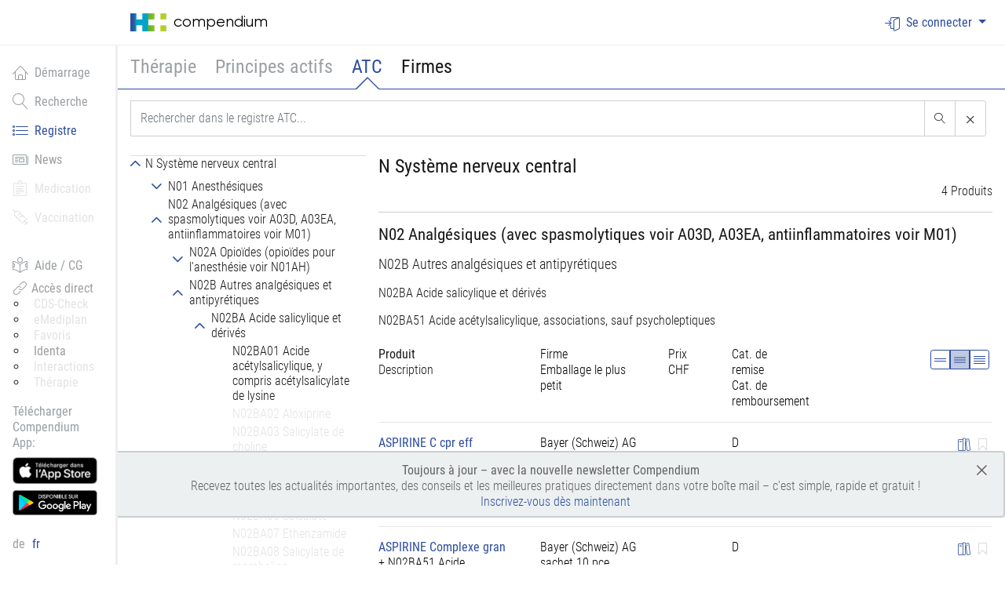

--- FILE ---
content_type: text/html; charset=utf-8
request_url: https://compendium.ch/fr/register/atc/N02BA51
body_size: 15070
content:





<!DOCTYPE html>
<html>
<head>
		<!-- Google Tag Manager -->
		<script>
		    (function(w, d, s, l, i) {
		        w[l] = w[l] || [];
		        w[l].push({
		            'gtm.start':
		                new Date().getTime(),
		            event: 'gtm.js'
		        });
		        var f = d.getElementsByTagName(s)[0],

		            j = d.createElement(s),
		            dl = l != 'dataLayer' ? '&l=' + l : '';
		        j.async = true;
		        j.src =
		            'https://www.googletagmanager.com/gtm.js?id=' + i + dl;
		        f.parentNode.insertBefore(j, f);

		    })(window, document, 'script', 'dataLayer', 'GTM-NNP34JH');
		</script>
		<!-- End Google Tag Manager -->
    <meta http-equiv="x-ua-compatible" content="ie=edge">
    <style>
        /* This is here to ensure this is loaded before any Vue placeholders can be rendered by the browser */
        [v-cloak] {
            display: none !important; /* We need important here to be able to hide flexbox containers */
        }
    </style>
    <title>
        compendium.ch
    </title>
    <meta charset="utf-8">
        <meta name="viewport" content="width=device-width, initial-scale=1, shrink-to-fit=no">
    

    <!-- favicons -->
    <link rel="apple-touch-icon-precomposed" sizes="57x57" href="/images/favicons/apple-touch-icon-57x57.png" />
    <link rel="apple-touch-icon-precomposed" sizes="114x114" href="/images/favicons/apple-touch-icon-114x114.png" />
    <link rel="apple-touch-icon-precomposed" sizes="72x72" href="/images/favicons/apple-touch-icon-72x72.png" />
    <link rel="apple-touch-icon-precomposed" sizes="144x144" href="/images/favicons/apple-touch-icon-144x144.png" />
    <link rel="apple-touch-icon-precomposed" sizes="60x60" href="/images/favicons/apple-touch-icon-60x60.png" />
    <link rel="apple-touch-icon-precomposed" sizes="120x120" href="/images/favicons/apple-touch-icon-120x120.png" />
    <link rel="apple-touch-icon-precomposed" sizes="76x76" href="/images/favicons/apple-touch-icon-76x76.png" />
    <link rel="apple-touch-icon-precomposed" sizes="152x152" href="/images/favicons/apple-touch-icon-152x152.png" />
    <link rel="icon" type="image/png" href="/images/favicons/favicon-196x196.png" sizes="196x196" />
    <link rel="icon" type="image/png" href="/images/favicons/favicon-96x96.png" sizes="96x96" />
    <link rel="icon" type="image/png" href="/images/favicons/favicon-32x32.png" sizes="32x32" />
    <link rel="icon" type="image/png" href="/images/favicons/favicon-16x16.png" sizes="16x16" />
    <link rel="icon" type="image/png" href="/images/favicons/favicon-128.png" sizes="128x128" />
    <meta name="msapplication-TileColor" content="#FFFFFF"/>
    <meta name="msapplication-TileImage" content="~/images/favicons/mstile-144x144.png"/>
    <meta name="msapplication-square70x70logo" content="~/images/favicons/mstile-70x70.png"/>
    <meta name="msapplication-square150x150logo" content="~/images/favicons/mstile-150x150.png"/>
    <meta name="msapplication-wide310x150logo" content="~/images/favicons/mstile-310x150.png"/>
    <meta name="msapplication-square310x310logo" content="~/images/favicons/mstile-310x310.png"/>

    <link rel="stylesheet" href=" https://compendium.ch/compendium.css?ver=2.32.0.0-936e986e-20251218170215&#x2B;936e986ed6aec6261a1c015b13554300e9d54426" />
    <script>
        function addAlert(message, type) {
            $("#globalSpinner").modal('hide');
            $('#globalAlertPlaceholder').html(
                "<div id='globalAlert'= class='p-4 mt-4 mb-0 in alert alert-dismissible alert-" +
                type +
                "' role='alert'><button type='button' class='close' aria-label='close'>&times;</button><span style='opacity:1;'>" +
                message +
                "</span></div>");
            $("#globalAlertPlaceholder").removeClass('d-none');
        }

        function alertSuccess(message) {
            addAlert(message, 'success');
        }

        function alertInfo(message) {
            addAlert(message, 'info');
        }

        function alertWarning(message) {
            addAlert(message, 'warning');
        }

        function alertDanger(message) {
            addAlert(message, 'danger');
        }

        function alertDangerFromAjax(xhr, defaultMessage) {
            var message = defaultMessage;
            try {
                message = JSON.parse(xhr.responseText).message;
                console.log('message:' + defaultMessage + ' xhr:' + message);
            } catch (err) {
                message = defaultMessage;
            }
            if (!message) {
                message = defaultMessage;
            }
            alertDanger(message);
        }

        function removeAlert() {
            $('#globalAlertPlaceholder').html('');
            $('#globalAlertPlaceholder').addClass('d-none');
        }

        function removeLoginAlert() {
            $('#globalAlertLogin').addClass('d-none');
        }

        function setCulture(culture) {
            window.location = '/fr/register/setculture/' + culture + '?backUrl=' + window.location;
        }
    </script>

    <script>
        window.meditoolContext = {
            language: 'fr-CH',
            isUserAuthenticated: false,
        };
    </script>

    <script src="https://compendium.ch/js/federationLoader.js?ver=2.32.0.0-936e986e-20251218170215&#x2B;936e986ed6aec6261a1c015b13554300e9d54426"></script>

    <style>

            /* Fixing Boostrap 4 Modal with Fixed elements behaviour */
        body { padding-right: 0 !important }

        .fixed-top { padding-right: 0 !important }

        .wrapper--navbar-caret { padding-right: 0 !important }

        .sticky--fixed .sticky__container { width: auto; }


    </style>

    
    <style type="text/css">

    </style>

</head>
<body class="documedis body--has-fixed-header body--sidebar body--has-fixed-sidebar  " onpageshow="pageShow()">

      <input type="hidden" id="elementsToHideList" value="">

	<!-- Google Tag Manager (noscript) -->
	<noscript>
		<iframe src=https://www.googletagmanager.com/ns.html?id=GTM-NNP34JH
		        height="0" width="0" style="display:none;visibility:hidden"></iframe>
	</noscript>
	<!-- End Google Tag Manager (noscript) -->



<div class="modal" tabindex="-1" id="globalSpinner" role="dialog" aria-labelledby="Loading, please wait">
    <div class="modal-dialog" role="document">
        <div class="modal-content">
            <div class="modal-header">
                <h3>Traitement...</h3>
            </div>
            <div class="modal-body">
                <div class="d-flex align-items-center">
                    <div class="mr-3 spinner-border spinner-border-sm" role="status" aria-hidden="true"></div>
                    Veuillez patienter, le syst&#xE8;me traite votre demande.
                </div>
            </div>
        </div>
    </div>
</div>


<div id="react-root"></div>

<div id="mainDiv">
    <header class="site-header fixed-top bg-white">
            




<form id="usernamePasswordForm" autocomplete="on">
    <div id="usernamePasswordModal" class="modal fade" role="dialog">
        <div class="modal-dialog">
            <div class="modal-content">
                <div class="modal-header">
                    <h3 class="modal-title">Login</h3>
                </div>
                <div id="loginPart">
                    <input id="usernamePasswordModal-authenticationSchemeName" type="hidden" value="" />
                    <input id="usernamePasswordModal-url" type="hidden" value="/account/usernamepasswordlogon" />
                    <input id="usernamePasswordModal-baseurl" type="hidden" value="https://compendium.ch/" />
                    <div class="modal-body accordion-content" data-testid="login-modal">
                        <div class="form-group">
                            <label>Nom d&#x27;utilisateur / E-Mail</label>
                            <input id="usernamePasswordModal-username" data-testid="login-username" type="text" placeholder="Veuillez entrer le nom d&#x27;utilisateur" class="form-control" required autocomplete="username" name="username" />
                        </div>
                        <div class="form-group">
                            <label>Mot de passe</label>
                            <input id="usernamePasswordModal-password" type="password" data-testid="login-password" placeholder="Veuillez entrer le mot de passe" class="form-control" required autocomplete="current-password" name="password" />
                        </div>
                        <div id="usernamePasswordModal-error" class="alert alert-danger" style="display: none">Les donn&#xE9;es entr&#xE9;es ne sont pas valides</div>
                    </div>
                    <div class="modal-footer">
                        <div id="usernamePasswordModal-spinner" class="spinner-border" role="status" style="display: none">
                            <span class="sr-only">Loading...</span>
                        </div>
                        <button id="usernamePasswordModal-button-login" data-testid="login-button" type="submit" onclick="return false;" class="btn btn-outline-primary js-username-password-login-trigger">Login</button>
                        <button id="usernamePasswordModal-button-cancel" type="button" class="btn btn-outline-secondary" data-dismiss="modal">Annuler</button>
                    </div>
                    <div id="passwordForgottenButtonPart" class="modal-footer">
                        <button id="usernamePasswordModal-link-passwordForgotten" class="btn btn-outline-secondary float-right" type="button" data-toggle="modal" data-target="#passwordForgottenModal">
                            Mot de passe oubli&#xE9;
                        </button>
                    </div>
                </div>
            </div>
        </div>
    </div>
</form>
<div id="passwordForgottenModal" class="modal fade" role="dialog" aria-hidden="true">
    <form id="passwordForgottenForm" autocomplete="on">
        <div class="modal-dialog">
            <div class="modal-content">
                <div class="modal-header">
                    <h3 class="modal-title">Mot de passe oubli&#xE9;</h3>
                </div>
                <div id="passwordForgottenModal-request">
                    <div class="modal-body accordion-content">
                        <input id="passwordForgottenModal-url" type="hidden" value="/fr/account/passwordforgotten" />
                        <div class="form-group">
                            <label>Nom d&#x27;utilisateur  / E-Mail</label>
                            <input id="passwordForgottenModal-username" type="text" placeholder="Veuillez entrer le nom d&#x27;utilisateur" class="form-control" name="username" />
                        </div>
                        <div id="passwordForgottenModal-error" class="alert alert-danger" style="display: none">Nous n’avons pas pu assigner une licence à l’adresse email ou un nom d’utilisateur. Veuillez s’il vous plaît vérifier les coordonnées ou nous contacter par téléphone 058 851 26 00, par eMail <a href='mailto:sales@hcisolutions.ch'>sales@hcisolutions.ch</a></div>
                    </div>
                    <div class="modal-footer">
                        <div id="passwordForgottenModal-spinner" class="spinner-border" role="status" style="display: none">
                            <span class="sr-only">Loading...</span>
                        </div>
                        <button id="passwordForggotenModal-button-validate" type="submit" onclick="return false;" class="btn btn-outline-primary js-password-forgotten-trigger">Envoyer</button>
                        <button id="passwordForggotenModal-button-cancel" type="button" class="btn btn-outline-secondary" data-dismiss="modal">Annuler</button>
                    </div>
                </div>
                <div id="passwordForgottenModal-success" style="display: none">
                    <div class="modal-body accordion-content">
                        <input id="passwordForgottenModal-successText" type="hidden" value="S&#x27;il existe un compte utilisateur, nous avons envoy&#xE9; un courriel. Le lien qu&#x27;il contient est valable pendant 12 heures." />
                        <div id="passwordForgottenModal-successMessage" class="alert alert-success"></div>
                    </div>
                    <div class="modal-footer">
                        <button id="passwordForggotenModal-button-close" type="button" class="btn btn-outline-secondary" data-dismiss="modal">Fermer</button>
                    </div>
                </div>
            </div>
        </div>
    </form>
</div>

<nav class="navbar navbar-dark navbar-full navbar-expand-md container-fluid">
        <a class="navbar-brand" href="/fr">
            <div class="primary-logo" alt="Documedis"></div>
            <span class="logo-text">Compendium</span>
        </a>

    <button class="navbar-toggler js-navbar-button" type="button" aria-controls="navbarCollapse" aria-expanded="false"
            aria-label="Toggle navigation">
        <span class="navbar-toggler-icon"></span>
    </button>

    <div class="navbar-collapse collapse justify-content-end" id="navbarCollapse">
        <ul class="nav navbar-nav">
                <li class="nav-item dropdown">
                            <a class="nav-link nav-link-icon nav-link-icon--text dropdown-toggle" id="responsiveNavbarDropdown"
                               data-testid="login-dropdown"
                               data-toggle="dropdown" aria-haspopup="true" aria-expanded="false">
                                <i class="hci-icon documedis-icon-login"></i>Se connecter
                            </a>
                            <div class="dropdown-menu dropdown-menu-right dropdown-menu-arrow hci-navbar-dropdown" style="z-index: 99999" aria-labelledby="responsiveNavbarDropdown" data-testid="login-menu">
                                            <a class="dropdown-item dropdown-item-icon dropdown-item-icon--text"
                                               href="/fr/account/externallogon?authscheme=swissrxlogin&amp;redirectUri=/fr/register/atc/N02BA51">
                                                <span style='color:rgb(204, 0, 0); font-weight:800; font-size:1.5em;'>swiss-rx</span><span style='color:rgb(102, 102, 102); font-weight:800; font-size:1.5em;'>-login</span>
                                            </a>
                                    <a href="/fr/account/hinlogon?redirectUri=/fr/register/atc/N02BA51" class="btn hin-social hin-btn hin-login-with-hin">
                                        <i class="hin-icon">
                                            <img src="/images/hin_logo_min.png?v=OuhisKlABKa_axi5ZWDiUvlBLb3EnBaqedssWVbkf9c">
                                        </i><span class="login">Login with HIN</span>
                                    </a>
                            </div>
                </li>
        </ul>
    </div>
</nav>


            
<div class="wrapper--navbar-caret is-fixed">
        <div class="container-fluid">
            <nav class="navbar navbar-caret">
                <div class="w-100">
                    <ul class="nav navbar-nav flex-row pt-3">
                            <li class="nav-item ">
                                    <a tabindex="1"
                                       id="popoverTherapeutic"
                                       class="nav-link navigationBarLinkItem"
                                       role="button"
                                       data-html="true"
                                       data-toggle="popover"
                                       data-trigger="focus"
                                       data-placement="bottom"
                                       title="Thérapie"
                                       data-content="Cette fonction n&#x27;est disponible que pour les utilisateurs connect&#xE9;s. Veuillez utiliser votre identifiant HIN ou Swiss-Rx-Login pour vous connecter. Alternativement, votre organisation peut fournir un acc&#xE8;s via le r&#xE9;seau, un jeton ou un nom d&#x27;utilisateur/mot de passe. &lt;a href=&#x27;https://www.hcisolutions.ch/fr/produits/hci-applications/compendium.php#anchor_677ad7d4_Accordion-Registration--inscription-Compendium&#x27; target=&#x27;_blank&#x27;&gt;Lire plus....&lt;/a&gt;">Thérapie</a>
                            </li>
                            <li class="nav-item ">
                                    <a tabindex="2"
                                       id="popoverSubstanceGroup"
                                       class="nav-link navigationBarLinkItem"
                                       role="button"
                                       data-html="true"
                                       data-toggle="popover"
                                       data-trigger="focus"
                                       data-placement="bottom"
                                       title="Principes actifs"
                                       data-content="Cette fonction n&#x27;est disponible que pour les utilisateurs connect&#xE9;s. Veuillez utiliser votre identifiant HIN ou Swiss-Rx-Login pour vous connecter. Alternativement, votre organisation peut fournir un acc&#xE8;s via le r&#xE9;seau, un jeton ou un nom d&#x27;utilisateur/mot de passe. &lt;a href=&#x27;https://www.hcisolutions.ch/fr/produits/hci-applications/compendium.php#anchor_677ad7d4_Accordion-Registration--inscription-Compendium&#x27; target=&#x27;_blank&#x27;&gt;Lire plus....&lt;/a&gt;">Principes actifs</a>
                            </li>
                            <li class="nav-item ">
                                            <a id="nav_ATC" onclick="loadRegister(&#x27;ATC&#x27;, null, false);return false;" class="nav-link navigationBarLinkItem active">
                                                ATC
                                            </a>
                            </li>
                            <li class="nav-item ">
                                            <a id="nav_Company" onclick="loadRegister(&#x27;Company&#x27;, null, false);return false;" class="nav-link navigationBarLinkItem ">
                                                Firmes
                                            </a>
                            </li>
                    </ul>
                </div>
            </nav>
        </div>
</div>

    </header>

    <main class="main-content" role="main">
            



<div class="sidebar d-none d-md-block bg-white">
	<div class="sidebar-sticky hci-fixed-sidebar">
		<ul class="nav flex-column main-menu-items">
				<li class="nav-item">
						<a href="/fr" class="nav-link "  data-testid="documedis-icon-home">
							<i class="documedis-icon hci-icon-xs documedis-icon-home mr-2" style="vertical-align: text-bottom;"></i>D&#xE9;marrage
						</a>
				</li>
				<li class="nav-item">
						<a href="/fr/search" class="nav-link "  data-testid="documedis-icon-search">
							<i class="documedis-icon hci-icon-xs documedis-icon-search mr-2" style="vertical-align: text-bottom;"></i>Recherche
						</a>
				</li>
				<li class="nav-item">
						<a href="/fr/register" class="nav-link  active"  data-testid="documedis-icon-register">
							<i class="documedis-icon hci-icon-xs documedis-icon-register mr-2" style="vertical-align: text-bottom;"></i>Registre
						</a>
				</li>
				<li class="nav-item">
						<a href="/fr/news" class="nav-link "  data-testid="documedis-icon-news">
							<i class="documedis-icon hci-icon-xs documedis-icon-news mr-2" style="vertical-align: text-bottom;"></i>News
						</a>
				</li>
				<li class="nav-item">
						<!-- We do not need tabindex here do we? -->
						<a tabindex="1"
						   class="nav-link navigationBarLinkItem icon-disabled loginWarningTooltip"
						   role="button"
						   data-html="true"
						   data-toggle="popover"
						   data-trigger="focus"
						   data-placement="right"
						   title="Medication"
						   data-content="Cette fonction n&#x27;est disponible que pour les utilisateurs connect&#xE9;s. Veuillez utiliser votre identifiant HIN ou Swiss-Rx-Login pour vous connecter. Alternativement, votre organisation peut fournir un acc&#xE8;s via le r&#xE9;seau, un jeton ou un nom d&#x27;utilisateur/mot de passe. &lt;a href=&#x27;https://www.hcisolutions.ch/fr/produits/hci-applications/compendium.php#anchor_677ad7d4_Accordion-Registration--inscription-Compendium&#x27; target=&#x27;_blank&#x27;&gt;Lire plus....&lt;/a&gt;">
							<i class="documedis-icon hci-icon-xs documedis-icon-clipboard-text mr-2" style="vertical-align: text-bottom;"></i>Medication
						</a>
				</li>
				<li class="nav-item">
						<!-- We do not need tabindex here do we? -->
						<a tabindex="2"
						   class="nav-link navigationBarLinkItem icon-disabled loginWarningTooltip"
						   role="button"
						   data-html="true"
						   data-toggle="popover"
						   data-trigger="focus"
						   data-placement="right"
						   title="Vaccination"
						   data-content="Cette fonction n&#x27;est disponible que pour les utilisateurs connect&#xE9;s. Veuillez utiliser votre identifiant HIN ou Swiss-Rx-Login pour vous connecter. Alternativement, votre organisation peut fournir un acc&#xE8;s via le r&#xE9;seau, un jeton ou un nom d&#x27;utilisateur/mot de passe. &lt;a href=&#x27;https://www.hcisolutions.ch/fr/produits/hci-applications/compendium.php#anchor_677ad7d4_Accordion-Registration--inscription-Compendium&#x27; target=&#x27;_blank&#x27;&gt;Lire plus....&lt;/a&gt;">
							<i class="documedis-icon hci-icon-xs documedis-icon-vaccination mr-2" style="vertical-align: text-bottom;"></i>Vaccination
						</a>
				</li>
			<li class="nav-item mt-6">
				<a href="https://www.hcisolutions.ch/fr/support-academy/telechargements-support/aide-compendium.php" target="_blank" class="nav-link">
					<i class="documedis-icon hci-icon-xs documedis-icon-reading mr-2" style="vertical-align: text-bottom;"></i>Aide / CG
				</a>
			</li>
			<li class="nav-item">
				<div class="nav-link pt-0 pb-0">
					<div class="nav-link-gray">
						<i class="documedis-icon hci-icon-xs documedis-icon-link2" style="vertical-align: text-bottom;"></i>
						<span>Acc&#xE8;s direct</span>
					</div>
					<ul style="list-style-type: circle; list-style-position: outside;">
							<li>
									<a tabindex="2"
									   class="ml-2 mt-0 icon-disabled loginWarningTooltip"
									   role="button"
									   data-html="true"
									   data-toggle="popover"
									   data-trigger="focus"
									   data-placement="right"
									   title="CDS-Check"
									   data-content="Cette fonction n&#x27;est disponible que pour les utilisateurs connect&#xE9;s. Veuillez utiliser votre identifiant HIN ou Swiss-Rx-Login pour vous connecter. Alternativement, votre organisation peut fournir un acc&#xE8;s via le r&#xE9;seau, un jeton ou un nom d&#x27;utilisateur/mot de passe. &lt;a href=&#x27;https://www.hcisolutions.ch/fr/produits/hci-applications/compendium.php#anchor_677ad7d4_Accordion-Registration--inscription-Compendium&#x27; target=&#x27;_blank&#x27;&gt;Lire plus....&lt;/a&gt;">
										CDS-Check
									</a>
							</li>
							<li>
									<a tabindex="2"
									   class="ml-2 mt-0 icon-disabled loginWarningTooltip"
									   role="button"
									   data-html="true"
									   data-toggle="popover"
									   data-trigger="focus"
									   data-placement="right"
									   title="eMediplan"
									   data-content="Cette fonction n&#x27;est disponible que pour les utilisateurs connect&#xE9;s. Veuillez utiliser votre identifiant HIN ou Swiss-Rx-Login pour vous connecter. Alternativement, votre organisation peut fournir un acc&#xE8;s via le r&#xE9;seau, un jeton ou un nom d&#x27;utilisateur/mot de passe. &lt;a href=&#x27;https://www.hcisolutions.ch/fr/produits/hci-applications/compendium.php#anchor_677ad7d4_Accordion-Registration--inscription-Compendium&#x27; target=&#x27;_blank&#x27;&gt;Lire plus....&lt;/a&gt;">
										eMediplan
									</a>
							</li>
							<li>
									<a tabindex="2"
									   class="ml-2 mt-0 icon-disabled loginWarningTooltip"
									   role="button"
									   data-html="true"
									   data-toggle="popover"
									   data-trigger="focus"
									   data-placement="right"
									   title="Favoris"
									   data-content="Cette fonction n&#x27;est disponible que pour les utilisateurs connect&#xE9;s. Veuillez utiliser votre identifiant HIN ou Swiss-Rx-Login pour vous connecter. Alternativement, votre organisation peut fournir un acc&#xE8;s via le r&#xE9;seau, un jeton ou un nom d&#x27;utilisateur/mot de passe. &lt;a href=&#x27;https://www.hcisolutions.ch/fr/produits/hci-applications/compendium.php#anchor_677ad7d4_Accordion-Registration--inscription-Compendium&#x27; target=&#x27;_blank&#x27;&gt;Lire plus....&lt;/a&gt;">
										Favoris
									</a>
							</li>
							<li>
									<a href="/fr/search/identa" class="ml-2 mt-0">
										Identa
									</a>
							</li>
							<li>
									<a tabindex="2"
									   class="ml-2 mt-0 icon-disabled loginWarningTooltip"
									   role="button"
									   data-html="true"
									   data-toggle="popover"
									   data-trigger="focus"
									   data-placement="right"
									   title="Interactions"
									   data-content="Cette fonction n&#x27;est disponible que pour les utilisateurs connect&#xE9;s. Veuillez utiliser votre identifiant HIN ou Swiss-Rx-Login pour vous connecter. Alternativement, votre organisation peut fournir un acc&#xE8;s via le r&#xE9;seau, un jeton ou un nom d&#x27;utilisateur/mot de passe. &lt;a href=&#x27;https://www.hcisolutions.ch/fr/produits/hci-applications/compendium.php#anchor_677ad7d4_Accordion-Registration--inscription-Compendium&#x27; target=&#x27;_blank&#x27;&gt;Lire plus....&lt;/a&gt;">
										Interactions
									</a>
							</li>
							<li>
									<a tabindex="2"
									   class="ml-2 mt-0 icon-disabled loginWarningTooltip"
									   role="button"
									   data-html="true"
									   data-toggle="popover"
									   data-trigger="focus"
									   data-placement="right"
									   title="Th&#xE9;rapie"
									   data-content="Cette fonction n&#x27;est disponible que pour les utilisateurs connect&#xE9;s. Veuillez utiliser votre identifiant HIN ou Swiss-Rx-Login pour vous connecter. Alternativement, votre organisation peut fournir un acc&#xE8;s via le r&#xE9;seau, un jeton ou un nom d&#x27;utilisateur/mot de passe. &lt;a href=&#x27;https://www.hcisolutions.ch/fr/produits/hci-applications/compendium.php#anchor_677ad7d4_Accordion-Registration--inscription-Compendium&#x27; target=&#x27;_blank&#x27;&gt;Lire plus....&lt;/a&gt;">
										Th&#xE9;rapie
									</a>
							</li>
					</ul>
				</div>
			</li>
				<li class="app-download-part nav-item" style="visibility: hidden">
					<div class="nav-link pb-0">
						<span class="nav-link-gray">
							T&#xE9;l&#xE9;charger Compendium App:
						</span>

							<a href="https://apps.apple.com/ch/app/documed-compendium/id418131146?l=fr" target="_blank">
								<img class="nav-item-app-store-logo mt-2" src="https://compendium.ch/images/compendiumapp/app_store_badge_small_FR.png"/>
							</a>
							<a href="https://play.google.com/store/apps/details?id=ch.documed.kompendium&amp;hl=fr_CH" target="_blank">
								<img class="nav-item-app-store-logo mt-2" src="https://compendium.ch/images/compendiumapp/google_play_badge_small_FR.png"/>
							</a>
					</div>
				</li>
		</ul>
		<div class="nav-link languages-menu-block">
					<a href="#" class="no-color-link element" onclick="setCulture('de-CH')">
						de
					</a>
					<span id="languageSelected" class="element active">fr</span>
		</div>
	</div>
</div>

        <div class="page-content">
             



<div v-cloak id="register" class="container-fluid register">
    <div class="product-detail-header">
        <div id="Therapeutic-headerSearch" class="wrapper--navbar-caret js-product-header is-fixed border-bottom-0">
            <div class="container-fluid">
                <div class="row">
                    <div class="col-24 pt-4">
                        <input type="hidden" id="currentType" value="ATC"/>
                        <input type="hidden" id="idSelected" value="N02BA51"/>
                        <input type="hidden" id="hfSearchResultTypeGlobal" value="Default"/>

                        <div id="Therapeutic_SearchPart" class="">
                            <div class="flex">
                                <div class="input-group">
                                    <input id="Therapeutic_searchProduct" type="text" :class="['form-control', 'form-control-search', !therapeuticVueModel.searchQuery && 'empty']" v-model="therapeuticVueModel.searchQuery" placeholder="Rechercher dans le registre th&#xE9;rapeutique...">
                                        <div class="input-group-append">
                                            <a id="Therapeutic_basic-addon2" class="btn btn-sm btn-outline-secondary btn-group-vertical" onclick="searchTherapeuticNodes()">
                                                <i class="hci-icon hci-icon--btn documedis-icon-search"></i>
                                            </a>
                                            <a id="Therapeutic_reinit" class="btn btn-sm btn-outline-secondary btn-group-vertical" href="#" onclick="initTherapeuticPage(true)">
                                                <span class="hci-icon hci-icon--btn  icon-times">&times;</span>
                                            </a>
                                        </div>
                                </div>
                            </div>
                            <div id="Therapeutic_minChars" class="p-2" style="display: none;">
                                Veuillez entrer au moins trois caract&#xE8;res.
                            </div>
                            <div id="Therapeutic_noDataFound" class="p-2" style="display: none;">
                                Aucun r&#xE9;sultat pour <span></span>.
                            </div>
                        </div>
                    </div>
                </div>
            </div>
        </div>
    </div>
    <div class="row">
        <div class="col-24">
                <div id="Therapeutic_content" class="registerContent">
                </div>
                <div id="SubstanceGroup_content" class="registerContent">
                </div>
                <div id="ATC_content" class="registerContent">
                </div>
                <div id="Company_content" class="registerContent">
                </div>
        </div>
    </div>
</div>


        </div>

        <div id="globalAlertPlaceholder" onclick="removeAlert();" class="p-4 d-none container-fluid fixed-top" style="z-index: 5000;"></div>

    </main>
</div>

    



    


<footer class="site-footer border-top">
    <div class="container-fluid">
        <div class="row">
            <div class="col-24">
                <div class="py-4 overflow-hidden d-sm-flex justify-content-between">
                    <div class="flex">
                        <div><a href="https://www.hcisolutions.ch/" target="_blank">HCI Solutions SA</a></div>
                    </div>
                    <div class="flex">
                        <a href="https://www.hcisolutions.ch/fr/conditions-d-utilisation-des-plateformes-en-ligne.php" target="_blank" style="margin-right: 20px">Condition d&#x27;utilisation</a>
                        <a href="https://www.hcisolutions.ch/fr/protection-des-donnees-compendium.php" target="_blank">Protection des donn&#xE9;es</a>
                    </div>
                    
                    <div class="flex">
                        <div class="product-out-of-trade" title="VersionInfo">v2.32.0.0 - 18.12.2025</div>
                    </div>
                </div>
            </div>
        </div>
        <div id="footerEnd"></div>
    </div>
</footer>

    



<div class="offcanvas js-offcanvas navbar-collapse bg-dark bg-primary">
    <div class="flex justify-content-end">
        <div class="languages-menu-block is-inverted">

<a class="element" href="/de/register/atc/n02ba51">de</a>                    <span class="element active">fr</span>
        </div>
    </div>
    <!-- static main nav -->
    <ul class="nav flex-column">
                <li class="nav-item">
                        <a href="/fr" class="nav-link ">
                            <i class="documedis-icon hci-icon-xs documedis-icon-home mr-2" style="vertical-align: text-bottom;"></i>D&#xE9;marrage
                        </a>
                </li>
                <li class="nav-item">
                        <a href="/fr/search" class="nav-link ">
                            <i class="documedis-icon hci-icon-xs documedis-icon-search mr-2" style="vertical-align: text-bottom;"></i>Recherche
                        </a>
                </li>
                <li class="nav-item">
                        <a href="/fr/register" class="nav-link  active">
                            <i class="documedis-icon hci-icon-xs documedis-icon-register mr-2" style="vertical-align: text-bottom;"></i>Registre
                        </a>
                </li>
                <li class="nav-item">
                        <a href="/fr/news" class="nav-link ">
                            <i class="documedis-icon hci-icon-xs documedis-icon-news mr-2" style="vertical-align: text-bottom;"></i>News
                        </a>
                </li>
                <li class="nav-item">
                </li>
                <li class="nav-item">
                </li>
        <li class="nav-item">
            <a href="https://www.hcisolutions.ch/fr/support-academy/telechargements-support/aide-compendium.php" target="_blank" class="nav-link">
                <i class="documedis-icon hci-icon-xs documedis-icon-reading mr-2" style="vertical-align: text-bottom;"></i>Aide / CG
            </a>
        </li>
    </ul>
        <!-- login -->
        <h3 class="border-top py-4 mt-4">login</h3>
        <div class="flex flex-wrap">
                        <a class="dropdown-item dropdown-item-icon dropdown-item-icon--text"
                           href="/fr/account/externallogon?authscheme=swissrxlogin">
                            <span style='color:rgb(204, 0, 0); font-weight:800; font-size:1.5em;'>swiss-rx</span><span style='color:rgb(102, 102, 102); font-weight:800; font-size:1.5em;'>-login</span>
                        </a>
                <a href="/fr/account/hinlogon?redirectUri=%2ffr%2fregister%2fatc%2fN02BA51" class="btn hin-social hin-btn hin-login-with-hin">
                    <i class="hin-icon">
                        <img src="/images/hin_logo_min.png?v=OuhisKlABKa_axi5ZWDiUvlBLb3EnBaqedssWVbkf9c">
                    </i><span class="login">Login with HIN</span>
                </a>
        </div>
</div>

    


	<div class="info-banner" style="margin-top: -300px !important; bottom: 60px; ">
		<input id="info-banner-save-click-url" type="hidden" value="/fr/home/saveclickoninfobanner?startDate=2026-01-05" />

		<div class="alert">
			<button title="Close" type="button" class="close" aria-label="Close">
				<span aria-hidden="true" class="hci-icon-close close-banner">
				</span>
			</button>

			<div id="banner-content">
				<div class='banner-text-left'><center><b>Toujours &agrave; jour &ndash; avec la nouvelle newsletter Compendium</b></center><center>Recevez toutes les actualit&eacute;s importantes, des conseils et les meilleures pratiques directement dans votre bo&icirc;te mail &ndash; c&#039;est simple, rapide et gratuit !</center><center><a href='https://www.hcisolutions.ch/fr/newsletter/newsletterform.php'>Inscrivez-vous d&egrave;s maintenant</a></center></div>
			</div>
		</div>
	</div>

<script type="text/javascript">

</script>

<script type="text/javascript">
    window.currentLanguage = "fr";
</script>

<script src=" https://compendium.ch/vendors-common.js?ver=2.32.0.0-936e986e-20251218170215&#x2B;936e986ed6aec6261a1c015b13554300e9d54426"></script>
<script src=" https://compendium.ch/common.js?ver=2.32.0.0-936e986e-20251218170215&#x2B;936e986ed6aec6261a1c015b13554300e9d54426"></script>

<script type="text/javascript">
    $.ajaxSetup({
        headers: {
            'Accept-Language': 'fr-CH',
            'HCI-Index': 'COMPENDIUM',
            'HCI-CustomerId': '7601001362383',
            'HCI-Software': 'Compendium-A',
            'HCI-SoftwareOrg': 'HCI Solutions AG',
            'HCI-SoftwareOrgId': '7601001362383',
            'HCI-SubCatalogId': '',
            'HCI-WholesalerGln': '',
            'RequestVerificationToken': 'CfDJ8IHyHkltZ3hNluA1dhP08s-0v1VWdxPFOAa10AgSZh1048KK-IbSct2TxESqYt43oNXazXNmZTBuAbJFRqoyHNbh5rXHWZ-4p3Ud9WXF36z72FXvVhtqDgoOTNYSfYsURviAVqRTWPsOHABPb4GM4TM'
        }
    });
</script>

    

    <script type="text/javascript">

        function changeDisplaySearchResultProduct(type, setCookie) {
            $(".text-nowrap > i").removeClass("selected");
            $(".type-search-result-" + type).addClass('selected');

            if (type == "Maximum")
                $(".advanced-search-result").show();
            else
                $(".advanced-search-result").hide();

            if (type == "Minimum")
                $(".normal-search-result").hide();
            else
                $(".normal-search-result").show();

            if (type == "Default")
                $(".article-search-result").hide();
            else
                $(".article-search-result").show();

            if (setCookie)
                setSearchResultProduct(type);
        }

        function addOrRemoveToPersonalFavorites(productNumber) {
            if (productNumber == null)
                return false;

            setPersonnalFavorites(productNumber);

            if ($(".favorite" + productNumber).hasClass('text-primary')) {
                $(".favorite" + productNumber).removeClass('text-primary');
                $(".favorite" + productNumber).addClass('notInFavorite');
            }
            else {
                $(".favorite" + productNumber).removeClass('notInFavorite');
                $(".favorite" + productNumber).addClass('text-primary');
            }
        }

        function setPersonnalFavorites(productNumber) {
            // If productNumber null => error
            if (productNumber == null) {
                alertDanger('Error while add/remove product in favorite: productNumber parameter is null');
            }

            $.ajax('/fr/product/setpersonalfavorites?productNumber=' + productNumber)
                .done(function () {
                    //if list of favorites shown => clear content (reload it, list changed)
                    if ($("#Favorites_content").length > 0) {
                        $("#Favorites_content").html("");
                    }
                })
                .fail(function(response) {
                    alertDanger("Error while add / remove product in favorite: " + response.responseJSON.message);
                });
        }

    function addOrRemoveToCurrentMedication(productNumber) {
        if (productNumber == null)
            return;

        if ($(".medication" + productNumber).hasClass('text-primary')) {
            $(".medication" + productNumber).removeClass('text-primary');
            $(".medication" + productNumber).addClass('notInFavorite');
            removeToCurrentMedication(productNumber);
        }
        else {
            $(".medication" + productNumber).removeClass('notInFavorite');
            $(".medication" + productNumber).addClass('text-primary');
            addToCurrentMedication(productNumber);
        }

        //if list of medication shown => clear content (reload it, list changed)
        if ($("#Medication_content").length > 0) {
            $("#Medication_content").html("");
        }
    }

    function addToCurrentMedication(productNumber) {
        $.ajax('/fr/product/insertproductincurrentmedication?productNumber=' + productNumber)
            .done(function() {
            })
            .fail(function(response) {
                alertDanger("Error while remove product to medication: " + response.responseJSON.message);
            });
    }

    function removeToCurrentMedication(productNumber) {
        $.ajax('/fr/product/deleteproductincurrentmedication?productNumber=' + productNumber)
            .done(function() {
            })
            .fail(function(response) {
                alertDanger("Error while removing product from medication: " + response.responseJSON.message);
            });
        }

        function setSearchResultProduct(type) {
            if (type == null)
                return false;

            $.ajax({
                type: 'GET',
                contentType: 'application/json',
                url: '/fr/search/setsearchresulttype' + "?type=" + type,
                async: true,
                success: function(response) {
                    return true;
                },

                error: function(xhr, status, error) {
                    alertDanger('Error while chane search result type: ' + error);
                    return false;
                },
            });
        }

        function deleteProductInList(selectedFunction, productNumber) {
            var url = '';

            if (selectedFunction == null) {
                alertDanger("Error while deleting products in list. Selected function is null");
                return;
            }

            if (productNumber == null) {
                alertDanger("Error while deleting products in list. Product number is null");
                return;
            }

            switch (selectedFunction) {
            case "History":
                url = '/fr/product/deleteproducthistory';
                break;
            case "Favorites":
                url = '/fr/product/setpersonalfavorites';
                break;
            case "Medication":
                url = '/fr/product/deleteproductincurrentmedication';
                break;
            default:
                alertDanger("Error while deleting products. Function " + selectedFunction + " unreconized");
                break;
            }

            url += "?productNumber=" + productNumber;

            $.ajax({
                type: 'GET',
                contentType: 'application/json',
                url: url,
                async: true,
                success: function(response) {
                    // remove product in list for selectedFunction
                    $("#" + selectedFunction + "_rowProduct" + productNumber).remove();

                    if (selectedFunction == "Favorites") {
                        //if delete in favorite => remove class selected for this icon in all list (history, medication)
                        $(".favorite" + productNumber).removeClass("text-primary");
                        $(".favorite" + productNumber).addClass("notInFavorite");
                    }

                    if (response == 0) {
                        $("#" + selectedFunction + "_products").remove();
                        $("#" + selectedFunction + "_emptyMessage").show();
                    }
                },
                complete: function(response) {
                },
                error: function(xhr, status, error) {
                    alertDanger('Error while deleting product in history: ' + error);
                    return false;
                },
            });
        }

        function deleteAllProductsInList(selectedFunction) {
            var url = '';

            if (selectedFunction == null) {
                alertDanger("Error while deleting products in list. Selected function is undefined");
                return;
            }

            switch (selectedFunction) {
            case "History":
                url = '/fr/product/deleteallproductshistory';
                break;
            case "Favorites":
                url = '/fr/product/deleteallpersonalfavorites';
                break;
            case "Medication":
                url = '/fr/product/deleteallproductsincurrentmedication';
                break;
            default:
                alertDanger("Error while deleting products. Function " + selectedFunction + " unreconized");
                break;
            }

            $.ajax({
                type: 'GET',
                contentType: 'application/json',
                url: url,
                async: true,
                success: function(response) {
                    $("#" + selectedFunction + "_products").remove();
                    $("#" + selectedFunction + "_emptyMessage").show();

                    if (selectedFunction == "Favorites") {
                        // if all favorites deleted => remove class selected for all icons in all list
                        $(".documedis-icon-favorite").removeClass("text-primary");
                        $(".documedis-icon-favorite").addClass("notInFavorite");
                    }
            },
            complete: function(response) {
            },
            error: function(xhr, status, error) {
                alertDanger('Error while deleting product in history: ' + error);
                return false;
            },
        });
    }
    </script>
    
<script type="text/javascript">
    function getProductSearchResult(el, id, type, offset) {
        $("#" + type + "_pages_" + id + " div").removeClass("selected");
        el.addClass("selected");
        
        $("#globalSpinner").modal('show');
        $.ajax({
            type: 'GET',
            contentType: 'application/json',
            url: '/fr/register/getproductsearchresult?id=' + id +'&type=' + type + '&offset=' + offset,
            async: true,
            success: function (result) {
                $("#" + type + "_productSearchResult_" + id).html(result);

                var scrollPosTitle = 0;

                if ($("#" + type + "_detailTitle_" + id).length > 0) {
                    scrollPosTitle = $("#" + type + "_detailTitle_" + id).offset().top;
                    scrollPosTitle -= $(".navbar").height() + $(".site-header").height() + $("#" + type + "_detailTitle_" + id).height();

                    if ($("#similarProductsHeader").length > 0) {
                        scrollPosTitle -= $("#similarProductsHeader").height();
                    }
                }

                $('html, body').animate({
                    scrollTop: scrollPosTitle
                }, 0);
            },
            error: function(xhr, status, error) {
                alertDanger('Cannot load products for'  + id + ': ' + error);
            },
            complete: function () {
                $("#globalSpinner").modal('hide');
            }
        });
    }
   
</script>

    <script type="text/javascript">
        var currentCompanyNumber = "";
        var isSmallScreen = $(window).width() <= 768;

        $("document").ready(function() {
            $('body').keypress(function(e) {
                var key = e.which;
                // if press enter => click on search button
                if (key == 13) {
                    var type = $("#currentType").val();
                    if (type === "Therapeutic") {
                        searchTherapeuticNodes();
                    } else {
                        searchNodes(type);
                    }
                }
            });

            loadRegister('ATC', 'N02BA51', true);

            $("#ATC_detailToggleNode").click(function() {
                if ($("#ATC_buttonShowProducts").css("display") === "none")
                    $("#ATC_buttonShowProducts").css("display", "block");
                else
                    $("#ATC_buttonShowProducts").css("display", "none");
            });

        });

        const customComponents = {};

        //Vue part for therapeutic register
        const therapeuticRegisterVueApplication = initializeVueApp('#register', {
            data() {
                return {"therapeuticVueModel":{"searchQuery":null,"searchQueryNotFound":null}};
            }
        }, customComponents);

        function updateURL(type, id) {
            if (history.pushState) {
                var newurl = "/fr/register/";
                newurl += type.toLowerCase();

                if (id != null)
                    newurl += `/${id}`;

                window.history.pushState({ path: newurl }, '', newurl);
            }
        }

        function hideShowNoDataFound(type, queryNotFound) {
            var id = `#${type}_noDataFound`;

            if (queryNotFound == null) {
                $(id).hide();
            } else {
                $(id).show();
                $(`#${type}_searchProduct`).val(queryNotFound);
                $(`#${type}_noDataFound span`).text(queryNotFound);
            }
        }

        function hideShowMinChars(type, query) {
            var id = `#${type}_minChars`;

            if (query == null)
                $(id).hide();
            else
                $(id).show();
        }

        //Function used to load tree by register (type) and detail (if idSelected defined)
        function loadRegister(type, idSelected, isInit, queryNotFound) {
            var registerContentDivId = type + "_content";
            var searchResultDivId = type + "_searchResults";
            var url = "";
            var depth = null;
            $(".navigationBarLinkItem").removeClass("active");
            $(`#nav_${type}`).addClass('active');
            $(".search-results").hide();
            $(".registerContent").hide();
            $(`#${registerContentDivId}`).show();
            $("#currentType").val(type);

            if (type === "ATC")
                depth = "2";

            if (type === "Therapeutic") {
                $("#Therapeutic-headerSearch").show();
                url = "/fr/register/getpartialviewtherapeutic";
            } else {
                $("#Therapeutic-headerSearch").hide();
                url = "/fr/register/getpartialviewregister";
            }

            if (!isInit) {
                //clear global variable
                currentCompanyNumber = "";
                updateURL(type);
            }

            if ($(`#${registerContentDivId}`).html().trim() === "") {
                $("#globalSpinner").modal('show');

                $.ajax({
                    type: 'GET',
                    contentType: 'application/json',
                    url: url,
                    data: { type: type, idSelected: idSelected, isInit: isInit, depth: depth },
                    dataType: 'text',
                    async: true,
                    success: function(result) {
                        $('#globalSpinner').modal('hide');
                        $(`#${registerContentDivId}`).html(result);
                        $(`#${searchResultDivId}`).show();
                    },
                    error: function(xhr, status, error) {
                        $("#globalSpinner").modal('hide');
                        alertDanger('Cannot load register:');
                    },
                    complete: function() {
                        //if idSelected => load detail
                        if (idSelected != null && idSelected !== "") {
                            var idSelectedOnLoad = $(`#${type}_idSelectedOnLoad`).val();

                            if (idSelectedOnLoad != null && idSelectedOnLoad != "") {
                                $("#idSelected").val(idSelectedOnLoad);
                                idSelected = idSelectedOnLoad;
                            }

                            if (type == "Substance" || type == "Company" || type == "SubstanceGroup") {
                                //Load detail to find letter (title in detail) and loadTree (after)
                                loadDetail(null, type, idSelected, idSelected, null, isInit);
                            } else {
                                var idNavLinkSelected = `#${type}_navLink${idSelected}`;

                                if ($(idNavLinkSelected).length > 0 && !$(idNavLinkSelected).hasClass("icon-disabled"))
                                    $(idNavLinkSelected).trigger("click");
                            }
                        }
                        //if isInit and register loaded and there is a searchQuery => load search
                        else if (isInit) {
                        }

                        // if queryNotFound has value (search called => no result and this method called to reinit)
                        if (queryNotFound != null) {
                            hideShowNoDataFound(type, queryNotFound);
                        }


                                setPaddingTopRegisterContent(type);
                                                }
                });
            }
            else {
                $(`#${searchResultDivId}`).show();
            }
        }

        function setPaddingTopRegisterContent(type) {
            var headerSearch = $(`#${type}-headerSearch`);
            var registerContent = $(`#${type}-register-content`);

            if (headerSearch.length > 0 && registerContent.length > 0) {
                var headerHeight = Math.floor(headerSearch.height());
                registerContent.css('padding-top', `${headerHeight}px`);

                // define height of indexPart
                var nodeList = $(`#${type}_nodesList`);
                var heightOtherDivs = nodeList.position().top + Math.floor($(`#footerEnd`).position().top - $(`footer`).position().top);
                nodeList.css('max-height', `calc(100vh - ${heightOtherDivs}px)`);
            }
        }

        function loadSubNodes(type, idSelected, level, subIdSelected) {
            if ($(`#${type}_child${idSelected}>div`).length <= 1) {
                var parameters = `?type=${type}`;
                var listId = `${type}_child${idSelected}`;

                if (level != null)
                    parameters += `&level=${level}&depth=${level + 1}`;

                $.ajax({
                    type: 'GET',
                    contentType: 'application/json',
                    url: "/fr/register/getpartialviewnodeslist/" + idSelected + parameters,
                    async: true,
                    success: function(response) {
                        $(`#${listId}>div`).html("");
                        $(`#${listId}>div`).html(response);
                    },
                    error: function(xhr, status, error) {
                        alertDanger('Cannot load register: ' + type);
                    },
                    complete: function() {
                        if (subIdSelected != null) {
                            var idNavLinkSelected = `#${type}_navLink${subIdSelected}`;

                            if (type === "ATC")
                                loadDetail($(idNavLinkSelected), type, idSelected, subIdSelected, level, false);
                            else
                                $(idNavLinkSelected).trigger("click");
                        }
                    }
                });
            }
        }

        //Functions used to load tree by letter (example)
        function loadTree(type, nodeId, subNodeId, isInit) {
            var searchResultDivId = `${type}_searchResults`;
            $(`#${type}_nodesList`).scrollTop(0);

            if (subNodeId == null) {
                reInitRegister(type, true);
                $(`#${searchResultDivId} > div`).hide();
            }

            $(`#${type}_${nodeId}`).addClass('selected');
            $(`#${type}_indexPart`).css("visibility", "hidden");;
            $("#globalSpinner").modal('show');

            $.ajax({
                type: 'GET',
                contentType: 'application/json',
                url: `/fr/register/getpartialviewnodeslist/${nodeId}?type=${type}`,
                async: true,
                success: function(result) {
                    $(`#${type}_detailToggle`).show();

                    if (!isInit) {
                        $(`#${type}_detailToggleNode`).removeClass("collapsed");
                        $(`#${type}_nodesList`).addClass("show");
                    }
                    $(`#${searchResultDivId}`).html(result);
                    $(`#${searchResultDivId}`).show();
                },
                error: function(xhr, status, error) {
                    alertDanger('Erreur lors du chargement de la structure de donn&#xE9;es');
                },
                complete: function() {
                    $("#globalSpinner").modal('hide');
                    $(`#${type}_indexPart`).css("visibility", "visible");;

                    if (subNodeId != null && subNodeId !== "") {
                        $(`#${type}_navLink${subNodeId}`).addClass("node-selected");
                        //open node for currentNode
                        $(`#${type}_collapse${subNodeId}`).addClass("in show");
                        $(`#${type}_collapseSub${subNodeId}`).addClass("in show");
                        $(`#${type}_navLink${subNodeId}`).removeClass("collapsed");

                        //change tooltip for chevron (tooltip: close)
                        var iconUpDown = $(`#${type}_navLink${subNodeId}`).children("div:first").children("i:first");

                        if (iconUpDown != null) {
                            iconUpDown.attr("title", "Fermer");
                        }

                        $(`#${type}_navLink${subNodeId}`).attr("aria-expanded", "true");
                        //scroll to parent node selected
                        var positionContainer = $(`#${type}_searchResults`).offset().top;

                        $(`#${type}_nodesList`).animate({
                            scrollTop: $(`#${type}_navLink${subNodeId}`).offset().top - positionContainer
                        }, 'fast');

                        $(`#detail${type}_${subNodeId}`).show();
                    }
                }
            });
        }

        function loadDetail(el, type, parentNodeId, nodeId, level, isInit) {
            var openNode = false;

            if (isInit == null)
                isInit = false;

            if (type == "ATC" && level > 1)
                loadSubNodes(type, nodeId, level, null);

            var registerDetailDivId = type + "_registerDetail";
            $(`a[id^='${type}_navLink'].node-selected`).removeClass("node-selected");
            $(`#${registerDetailDivId} > div`).hide();

            var parentOriginalId = $(`#${type}_parentOrginalId${nodeId}`).val();
            var originalId = $(`#${type}_orginalId${nodeId}`).val();
            var detaitPartIdToLoad = `#detail${type}_${nodeId}`;

            if (parentOriginalId === undefined)
                parentOriginalId = parentNodeId;

            if (originalId === undefined)
                originalId = nodeId;

            if (el != null) {
                if ($(`#${el.id}`).find(".node-text:first").length == 0)
                    $(`#${el.id}`).addClass("node-selected");
                else
                    $(`#${el.id}`).find(".node-text:first").addClass("node-selected");
            }

            if (parentNodeId === nodeId) {
                if ($(`#${type}_collapse${nodeId}`).hasClass("in show")) {
                    $(`#${type}_collapse${nodeId}`).removeClass("in show");
                } else {
                    openNode = true;
                    $(`#${type}_collapse${nodeId}`).addClass("in show");
                }
            } else {
                if ($(`#${type}_collapseSub${nodeId}`).hasClass("in show")) {
                    $(`#${type}_collapseSub${nodeId}`).removeClass("in show");
                } else {
                    openNode = true;
                    $(`#${type}_collapseSub${nodeId}`).addClass("in show");
                }
            }

            if (openNode) {
                $(`#${type}_navLink${nodeId}`).removeClass("collapsed");
                $(`#${type}_navLink${nodeId}`).attr("aria-expanded", "true");
            } else {
                $(`#${type}_navLink${nodeId}`).addClass("collapsed");
                $(`#${type}_navLink${nodeId}`).attr("aria-expanded", "false");
            }

            if ($(detaitPartIdToLoad).length == 0) {
                jQuery(`div#${registerDetailDivId}`).append(`<div id="detail${type}_${nodeId}"> </div>`);
            }

            // for substance: use only parentNodeId to set url: child has id
            if (type === "Substance")
                updateURL(type, parentOriginalId);
            else
                updateURL(type, originalId);

            // memorize current company number
            if (type === "Company")
                currentCompanyNumber = nodeId;

            if ($(detaitPartIdToLoad).html().trim() == "") {
                var parameters = `?id=${originalId}`;

                //no need parentId parameter for substanceGroup
                if (type !== 'SubstanceGroup')
                    parameters += `&parentId=${parentOriginalId}`;

                if (level != null)
                    parameters += `&depth=${level + 1}`;

                if (!isInit)
                    $("#globalSpinner").modal('show');

                var detailUrl = "";

                switch (type) {
                case 'Company':
                    detailUrl = `/fr/register/getpartialviewcompanydetail${parameters}`;
                    break;
                case 'SubstanceGroup':
                    detailUrl = `/fr/register/getpartialviewsubstancegroupdetail${parameters}`;
                    break;
                case 'Substance':
                    detailUrl = `/fr/register/getpartialviewsubstancedetail${parameters}`;
                    break;
                case 'Migel':
                    detailUrl = `/fr/register/getpartialviewmigeldetail${parameters}`;
                    break;
                default:
                    detailUrl = `/fr/register/getpartialviewdetail${parameters}&type=${type}`;
                    break;
                }

                $.ajax({
                    type: 'GET',
                    contentType: 'application/json',
                    url: detailUrl,
                    async: true,
                    success: function(result) {
                        $(detaitPartIdToLoad).html(result);


                        if (nodeId == $("#idSelected").val()) {
                            if (type == "Company" || type == "Substance" || type == "SubstanceGroup") {
                                var idFirstLetterDescription = $('#' + type + "_hf_firstLetter");
                                // check first letter description exists and have value => load tree by this first letter
                                if ($(idFirstLetterDescription).length > 0 && $(idFirstLetterDescription).val().length > 0) {
                                    var letter = $(idFirstLetterDescription).val();
                                    $(`#${type}_letter_${letter}`).addClass("selected");
                                    loadTree(type, "letter_" + letter, nodeId, isInit);
                                }
                            } else {
                                //use hidden field with list of id to open branche selected
                                var ids = $(`#${type}_hfBrancheSelected_${parentNodeId}`).val().split(";");

                                for (var i = 0; i < ids.length; i++) {
                                    if (i == 0)
                                        $(`#${type}_collapse${ids[i]}`).addClass("in show");

                                    if (ids[i].length > nodeId.length) {
                                        i = ids.length;
                                    } else {
                                        //open node for currentNode
                                        $(`#${type}_collapseSubIn${ids[i]}`).addClass("in show");
                                        $(`#${type}_collapseSub${ids[i]}`).addClass("in show");
                                        $(`#${type}_navLink${ids[i]}`).removeClass("collapsed");

                                        //change tooltip for chevron (tooltip: close)
                                        var iconUpDown = $(`#${type}_navLink${ids[i]}`).children("div:first").children("i:first");

                                        if (iconUpDown != null) {
                                            iconUpDown.attr("title", "Fermer");
                                        }

                                        $(`#${type}_navLink${ids[i]}`).attr("aria-expanded", "true");
                                    }
                                }

                                //scroll to parent node selected
                                var positionContainer = $(`#${type}_nodesList`).offset().top;

                                if ($(`#${type}_navLinkDescr${parentNodeId}`).length > 0) {
                                    $(`#${type}_nodesList`).animate({
                                        scrollTop: $(`#${type}_navLinkDescr${parentNodeId}`).offset().top - positionContainer
                                    }, 'fast');
                                }

                                $(detaitPartIdToLoad).show();
                            }
                            $("#idSelected").val('');
                        } else {
                            $(detaitPartIdToLoad).show();
                        }
                    },
                    error: function(xhr, status, error) {
                        alertDanger(`Cannot load details for ${type}: ${error}`);
                    },
                    complete: function() {
                        $("#globalSpinner").modal('hide');

                        if (type != "ATC")
                            hiddeRegister(type, nodeId);
                    }
                });
            } else {
                $(`#${registerDetailDivId}`).show();
                $(`#detail${type}_${nodeId}`).show();
                hiddeRegister(type, nodeId);
            }
        }

        function hiddeRegister(type, nodeId) {
            if ($(window).width() <= 768 && $(`#${type}_child${nodeId}`).length == 0) {
                $(`#${type}_detailToggleNode`).addClass("collapsed");
                $(`#${type}_nodesList`).removeClass("show");

                $('html, body').animate({
                        scrollTop: $("#mainDiv").offset().top
                    },
                    'fast');
            }
        }

        function searchNodes(type, searchQuery) {
            var q = "";

            if (searchQuery != null)
                q = searchQuery;
            else
                q = $(`#${type}_searchProduct`).val();

            var searchResultId = `#${type}_searchResults`;

            hideShowMinChars(type);
            hideShowNoDataFound(type);

            if (q != null && q.length <= 2) {
                hideShowMinChars(type, q);
            } else {
                $("#globalSpinner").modal('show');

                $.ajax({
                    type: 'GET',
                    contentType: 'application/json',
                    url: '/fr/register/getpartialviewsearchnodeslist',
                    data: { q: q, type: type },
                    dataType: 'text',
                    async: true,
                    success: function(response) {
                        $("#globalSpinner").modal('hide');
                        if (response.length > 10) {
                            $(searchResultId).show();
                            $(`#${type}_indexPart`).css("visibility", "visible");
                            $(`#${type}_detailToggle`).show();
                            $(`#${type}_registerDetail`).html('');
                            $(searchResultId).html(response);
                        } else {
                            reInitRegister(type, false, q);
                        }
                    },
                    error: function(xhr, status, error) {
                        $("#globalSpinner").modal('hide');
                        alertDanger('Error while searching for register ' + type + ": " + error);
                    },
                    complete: function() {
                        if ($(`#${type}hfFirstNodeIdWithNoChild`).length > 0 && $(`#${type}hfFirstNodeIdWithNoChild`).val() != "") {
                            var idNavLinkSelected = $(`#${type}_navLink${$(`#${type}hfFirstNodeIdWithNoChild`).val()}`);
                            $(idNavLinkSelected).trigger("click");
                        }
                    }
                });
            }
        }

        function reInitRegister(type, clearSearch, queryNotFound) {
            if (clearSearch)
                $(`#${type}_searchProduct`).val('');

            if (!$(`id${type}_minChars`).is(":hidden"))
                hideShowMinChars(type);

            if (!$(`id${type}_noDataFound`).is(":hidden"))
                hideShowNoDataFound(type);

            if (type == "ATC")
                $("#ATC" + "_buttonShowProducts").css("display", "none");

            currentCompanyNumber = "";
            $(`#${type}_registerDetail`).html('');
            $(`#${type}_lettersList>li>a`).removeClass("selected");
            closeNodes();
            $(`a[id^='${type}_navLink'].node-selected`).removeClass("node-selected");
            $(`#${type}_indexPart`).css("visibility", "visible");

            //for sortiment, atc, websortiment and index therapeuticus => reload complete tree
            if (type == "Sortiment" || type == "ATC" || type == "WebSortiment" || type == "It" || type == "Migel") {
                $(`#${type}_content`).html('');
                loadRegister(type, null, false, queryNotFound);
            } else {
                if (queryNotFound != null) {
                    // show message no data found
                    hideShowNoDataFound(type, queryNotFound);
                }

                $(`#${type}_detailToggle`).hide();
                $(`#${type}_indexPart`).css("visibility", "hidden");
                $(`#${type}_searchResults`).html('');
            }
        }

        //Functions part for therapeutic register
        function loadTherapeuticDetail(el, parentNodeId, nodeId) {
            var openNode = false;
            $("#Therapeutic_registerDetail > div").hide();
            $("a[id^='Therapeutic_navLink'].node-selected").removeClass("node-selected");

            if (el != null)
                $(`#${el.id}`).addClass("node-selected");

            updateURL("Therapeutic", nodeId);

            if (parentNodeId == nodeId) {
                if ($(`#Therapeutic_collapse${nodeId}`).hasClass("in show")) {
                    $(`#Therapeutic_collapse${nodeId}`).removeClass("in show");
                } else {
                    openNode = true;
                    $(`#Therapeutic_collapse${nodeId}`).addClass("in show");
                }
            } else {
                if ($(`#Therapeutic_collapseSub${nodeId}`).hasClass("in show")) {
                    $(`#Therapeutic_collapseSub${nodeId}`).removeClass("in show");
                } else {
                    openNode = true;
                    $(`#Therapeutic_collapseSub${nodeId}`).addClass("in show");
                }
            }

            if (openNode) {
                $(`#Therapeutic_navLink${nodeId}`).removeClass("collapsed");
                $(`#Therapeutic_navLink${nodeId}`).attr("aria-expanded", "true");
            } else {
                $(`#Therapeutic_navLink${nodeId}`).addClass("collapsed");
                $(`#Therapeutic_navLink${nodeId}`).attr("aria-expanded", "false");
            }

            if ($(`#Therapeutic_registerDetail${nodeId}`).length == 0) {
                jQuery("div#Therapeutic_registerDetail").append('<div id="Therapeutic_registerDetail' + nodeId + '"></div>');
            }

            if ($(`#Therapeutic_registerDetail${nodeId}`).html().trim() == "") {
                $("#globalSpinner").modal('show');

                $.ajax({
                    type: 'GET',
                    contentType: 'application/json',
                    url: '/fr/register/getpartialviewtherapeuticdetail?parentId=' + parentNodeId + '&id=' + nodeId,
                    async: true,
                    success: function(result) {
                        $(`#Therapeutic_registerDetail${nodeId}`).html(result);
                        $("#globalSpinner").modal('hide');
                        $("#Therapeutic" + "_buttonShowProducts").css("display", "flex");
                    },
                    error: function(xhr, status, error) {
                        alertDanger('Cannot load details');
                    },
                    complete: function() {
                        if (nodeId == $("#idSelected").val()) {
                            $("#Therapeutic_nodesList").scrollTop(0);

                            //use hidden field with list of id to open branche selected
                            var ids = $(`#Therapeutic_hfBrancheSelected_${parentNodeId}`).val().split(";");

                            for (var i = 0; i < ids.length; i++) {
                                if (i == 0) {
                                    if (parentNodeId != ids[i])
                                        parentNodeId = ids[i];

                                    $(`#Therapeutic_collapse${ids[i]}`).addClass("in show");
                                }

                                //open node for currentNode
                                $(`#Therapeutic_collapseSubIn${ids[i]}`).addClass("in show");
                                $(`#Therapeutic_collapseSub${ids[i]}`).addClass("in show");
                                $(`#Therapeutic_navLink${ids[i]}`).removeClass("collapsed");

                                //change tooltip for chevron (tooltip: close)
                                var iconUpDown = $("#Therapeutic_navLink" + ids[i]).children("div:first").children("i:first");

                                if (iconUpDown != null) {
                                    iconUpDown.attr("title", "Fermer");
                                }

                                $(`#Therapeutic_navLink${ids[i]}`).attr("aria-expanded", "true");
                                //if nodeId is found in the list => end for (don't open next children)
                                if (nodeId == ids[i])
                                    i = ids.length;
                            }
                            //scroll to parent node selected
                            var positionContainer = $("#Therapeutic_nodesList").offset().top;
                            $("#Therapeutic_nodesList").animate({
                                scrollTop: $(`#Therapeutic_navLinkDescr${parentNodeId}`).offset().top - positionContainer
                            }, 'fast');
                        }
                    }
                });
            } else {
                $(`#Therapeutic_registerDetail${nodeId}`).show();
            }
        }

        function closeNodes(type) {
            $(".collapse.show.in").attr("aria-expanded", "false");

            $(".collapse.show.in").each(function() {
                if (this.id.indexOf("SubIn") == -1) {
                    $(this).removeClass("in show");
                }
            });
            $(`a[id^='${type}_navLink']`).addClass("collapsed");
            $(`.nav-link.active:not(#${type}_detailToggleNode)`).attr("aria-expanded", "false");
            $(`.nav-link.active:not(#${type}_detailToggleNode)`).addClass("collapsed");
            $(`.nav-link:not(#${type}_detailToggleNode)`).addClass("collapsed");
        }

        function initTherapeuticPage(clearSearchProduct) {
            if (clearSearchProduct)
                therapeuticRegisterVueApplication.therapeuticVueModel.searchQuery = '';

            $("#Therapeutic" + "_buttonShowProducts").css("display", "none");
            therapeuticRegisterVueApplication.therapeuticVueModel.searchQueryNotFound = '';
            $("#Therapeutic_minChars").hide();
            $("#Therapeutic_nodesList").scrollTop(0);
            hideShowNoDataFound('Therapeutic');
            $("#Therapeutic_content").html('');
            loadRegister('Therapeutic', null, false);
        }

        function clickLinkedNode(id) {
            window.scrollTo(0, 0);
            if (therapeuticRegisterVueApplication.therapeuticVueModel.searchQuery != null && therapeuticRegisterVueApplication.therapeuticVueModel.searchQuery != '') {
                reInitRegister("Therapeutic", false);
                $("#Therapeutic" + "_content").html("");
                loadRegister("Therapeutic", id, true);
            } else {
                closeNodes('Therapeutic');
                $("#idSelected").val(id);
                $(`#${Therapeutic}_navLink${id}`).trigger("click");
            }
        }

        function searchTherapeuticNodes(q) {
            hideShowNoDataFound('Therapeutic');
            $("#Therapeutic_minChars").hide();

            if (!q)
                q = therapeuticRegisterVueApplication.therapeuticVueModel.searchQuery;

            if (q != null && q != '' && q.length > 2) {
                $("#Therapeutic_searchResults").show();
                $("#globalSpinner").modal('show');

                $.ajax({
                    type: 'GET',
                    contentType: 'application/json',
                    url: '/fr/register/getpartialviewsearchtherapeuticnodeslist',
                    data: { q: q },
                    dataType: 'text',
                    async: true,
                    success: function(response) {
                        $("#globalSpinner").modal('hide');
                        $("#Therapeutic_nodesList").addClass("show");

                        if (response.includes("<div class=\"nav-element\"")) {
                            $("#Therapeutic_searchResults").html(response);
                            $("#Therapeutic_nodesList").scrollTop(0);
                            $("#Therapeutic_registerDetail").html('');
                        } else {
                            $("#Therapeutic_nodesList").scrollTop(0);
                            $("#Therapeutic_content").html('');
                            loadRegister('Therapeutic', null, false, q);
                        }
                    },
                    error: function(xhr, status, error) {
                        $("#globalSpinner").modal('hide');
                        alertDanger('Error while search in therapeutic register: ' + error);
                    },
                    complete: function() {
                        if ($("#Therapeutic_hfFirstNodeIdWithNoChild").length > 0 && $("#Therapeutic_hfFirstNodeIdWithNoChild").val() != "") {
                            var idNavLinkSelected = $("#Therapeutic_navLink" + $("#Therapeutic_hfFirstNodeIdWithNoChild").val());
                            $(idNavLinkSelected).trigger("click");
                        }
                    }
                });
            } else {
                $("#Therapeutic_minChars").show();
            }
        }

    </script>


<script type="text/javascript">
    $(function() {
        //Global method used to change tooltip for chevron when user click on <a who contains chevron "open/close"
        $(".nav-link").click(function() {
            toggleToolTipChevronUpDown($(this));
        });
    });

    function pageShow() {
        if ($(".info-banner").length > 0) {
            var bannerClicked = sessionStorage.getItem("bannerClicked");

            if (bannerClicked != null && bannerClicked == "true")
                $(".info-banner").hide();
        }
    }

    function toggleToolTipChevronUpDown(el) {
        if (el == null)
            return;

        var classes = el.attr('class');

        if (classes == null)
            return;

        if (classes.indexOf("no-default-tooltip") == -1) {
            var child = el.children("i.hci-icon-arrow-down");

            if (child == null || child.length == 0) {
                child = el.children("div.node-link:first").children("i.hci-icon-arrow-down");
            }

            if (child != null && child.length > 0) {
                if (classes.indexOf("collapsed") == -1)
                    child.attr("title", "Ouvrir");
                else
                    child.attr("title", "Fermer");
            }
        }
    }

    $(".locked").click(function(event) {
        event.preventDefault();
        alertInfo("L&#x27;utilisation de cette fonction n&#x27;est possible qu&#x27;avec un login valide.");
        return false;
    });


</script>



<!-- #region -->
<!-- These scripts are rendered by importing them from single partial files -->
<!-- it is suggested to use their data-testid to locate them-->

    <script type="text/javascript" data-testid="TOOLTIP_SCRIPT">
        document.addEventListener('DOMContentLoaded', () => {
            const elements = Array.from(document.querySelectorAll('[data-toggle="tooltip"]'));
            elements
                .filter(el => el.getAttribute('data-trigger') === 'focus-script')
                .forEach(initManualTooltip);
        });

        function initManualTooltip(el) {
            let instance = null;
            let hideTimer = null;

            el.setAttribute('data-trigger', 'manual');

            function showTooltip() {
                clearHideTimer();

                if (!instance) {
                    instance = new bootstrap.Tooltip(el);
                }

                instance.show(); // This is supposed to be called after listening to 'shown.bs.tooltip' bootstrap 5
                // Wrap the listeners inside an event listener for
                // the 'shown.bs.tooltip' event when upgrading to Bootstrap 5
                const tipEl = instance.tip; // Use getTipElement() for Bootstrap 5
                tipEl.addEventListener('mouseenter', () => {
                    clearHideTimer();
                });
                tipEl.addEventListener('mouseleave', () => {
                    startHideTimer();
                });
            }

            const clearHideTimer = () => {
                if(!hideTimer) return;
                clearTimeout(hideTimer);
                hideTimer = null;
            }

  
            const startHideTimer = () => {
                clearHideTimer();
                hideTimer = setTimeout(() => {
                    if (instance) {
                        instance.hide();
                    }
                }, 200);
            }

            el.addEventListener('mouseenter', showTooltip);
            el.addEventListener('mouseleave', startHideTimer);

            el.addEventListener('click', (event) => {
                event.preventDefault();
                event.stopPropagation();
            })
        }
        
    </script>

    <script type="text/javascript" data-testid="POPOVER_SCRIPT">
        document.addEventListener('DOMContentLoaded', () => {
            const elements = Array.from(document.querySelectorAll('[data-toggle="popover"]'));
            elements
                .filter(el => el.getAttribute('data-trigger') === 'focus-script')
                .forEach(initManualPopover);
        });

        function initManualPopover(el) {
            let instance = null;
            let hideTimer = null;

            el.setAttribute('data-trigger', 'manual');

            function showPopover() {
                clearHideTimer();

                if (!instance) {
                    instance = new bootstrap.Popover(el, {
                        trigger: 'manual',
                        html: el.getAttribute('data-html') === 'true',
                        container: 'body',
                        content: el.getAttribute('data-content') || '',
                        title: el.getAttribute('data-title') || ''
                    });
                }

                instance.show();

                // Use requestAnimationFrame if available, fallback to setTimeout
                const waitForPopover = (callback) => {
                    if (typeof requestAnimationFrame === 'function') {
                        requestAnimationFrame(callback);
                    } else {
                        setTimeout(callback, 0);
                    }
                };

                waitForPopover(() => {
                    const tipEl = document.querySelector('.popover'); // Use instance.getTipElement() for Bootstrap 5
                    if (!tipEl) return;

                    tipEl.addEventListener('mouseenter', clearHideTimer);
                    tipEl.addEventListener('mouseleave', startHideTimer);
                });
            }

            const clearHideTimer = () => {
                if (!hideTimer) return;
                clearTimeout(hideTimer);
                hideTimer = null;
            };

            const startHideTimer = () => {
                clearHideTimer();
                hideTimer = setTimeout(() => {
                    if (instance) {
                        instance.hide();
                    }
                }, 200);
            };

            el.addEventListener('mouseenter', showPopover);
            el.addEventListener('mouseleave', startHideTimer);

            el.addEventListener('click', (event) => {
                event.preventDefault();
                event.stopPropagation();
            })
        }
    </script>

<!-- #endregion -->
</body>
</html>


--- FILE ---
content_type: text/html; charset=utf-8
request_url: https://compendium.ch/fr/register/getpartialviewregister?type=ATC&idSelected=N02BA51&isInit=true&depth=2
body_size: 11774
content:



<div class="product-detail-header">
    <div id="ATC-headerSearch" class="wrapper--navbar-caret js-product-header is-fixed border-bottom-0 register-header">
        <div class="container-fluid">
            <div class="row">
                <div class="col-24 pl-2">
                    <div class="input-group p-2 pt-4">
                        <input id="ATC_idSelectedOnLoad" type="hidden" value="N02BA51" />
                        <input id="ATC_searchProduct" type="text" class="form-control form-control-search" placeholder="Rechercher dans le registre ATC...">
                            <div class="input-group-append">
                                <a id="ATC_basic-addon2" class="btn btn-sm btn-outline-secondary btn-group-vertical" onclick="searchNodes('ATC')">
                                    <i class="hci-icon hci-icon--btn documedis-icon-search"></i>
                                </a>
                                <a id="ATC_reinit" class="btn btn-sm btn-outline-secondary btn-group-vertical" href="#" onclick="reInitRegister('ATC', true)">
                                    <i class="hci-icon hci-icon--btn icon-times">&times;</i>
                                </a>
                            </div>
                    </div>
                    <div id="ATC_minChars" style="display: none;" class="pl-2">
                        Veuillez entrer au moins trois caract&#xE8;res.
                    </div>
                    <div id="ATC_noDataFound" style="display: none;" class="pl-2">
                        Aucun r&#xE9;sultat pour <span></span>.
                    </div>
                </div>
            </div>
            <div class="row">
                <div class="col-24 pl-2">
                </div>
            </div>
        </div>
    </div>
</div>
<div id="ATC-register-content">
    <div class="row register-grid mt-4">
            <div class="col-24 col-md-6">
                    <div id="ATC_detailToggle" class="nav-first accordion-item-icon accordion-item-icon-arrow d-md-none">
                        <a id="ATC_detailToggleNode" class="node-first nav-link" aria-expanded="true" aria-controls="#ATC_nodesList" style="padding-left: 0px;" href="#ATC_nodesList" data-toggle="collapse" data-parent="#ATC_detailToggle">
                            <i title="Ouvrir" style="margin-bottom: 8px" class="hci-icon hci-icon-arrow-down hci-icon-xs" aria-hidden="true"></i>
                            <span class="title">
                                <strong>
                                    <h2>Registre</h2></strong>
                            </span>
                        </a>
                    </div>
                <div id="ATC_indexPart" style="visibility: visible; height:auto">
                    <div id="ATC_nodesList" class="nodes-list d-md-block position-relative collapse show">
                        <div id="ATC_searchResults" class="collapse in show register-tree search-results">
                                <div id="ATC_accordion" role="tablist" aria-multiselectable="true">
                                    

        <div class="">
            <input type="hidden" id="ATChfFirstNodeIdWithNoChild" />

                <input type="hidden" id="ATC_parentOrginalIdA" value="A" />
                <input type="hidden" id="ATC_orginalIdA" value="A" />
                    <div class="nav-element" id="ATC_navElementA" style="border-top-width:0!important; ">
                        <div class="nav-first register-node" id="ATC_headingA" role="tab">
                            <a class="nav-link node-first collapsed " id="ATC_navLinkA" aria-expanded="true" aria-controls="ATC_collapseA" href="#ATC_collapseA" data-toggle="collapse"
                               data-parent="#ATC_searchResults" onclick="event.stopPropagation(); event.preventDefault(); toggleToolTipChevronUpDown($(this)); loadDetail(this, &#x27;ATC&#x27;,&#x27;A&#x27;, &#x27;A&#x27;, 1)">
                                <div class="node-link">
                                    <i title="Ouvrir" class="hci-icon hci-icon-arrow-down hci-icon-xs" aria-hidden="true"></i>
                                </div>
                                <div class="register-sub-node node-link" id="ATC_navLinkDescrA">
                                    A Appareil digestif et m&#xE9;tabolisme
                                </div>
                            </a>
                        </div>
                        <div class="collapse " aria-expanded="False" id="ATC_collapseA" role="tabpanel" aria-labelledby="ATC_headingA">
                            <div id="ATC_childA">
                                <div class="card-block ">
                                    

        <div class="">
            <input type="hidden" id="ATChfFirstNodeIdWithNoChild" />

                <input type="hidden" id="ATC_parentOrginalIdA01" value="A" />
                <input type="hidden" id="ATC_orginalIdA01" value="A01" />
                    <div class="" id="ATC_navElementA01" style="border-top-width:0!important; ">
                        <div class="nav-second-sub register-node" id="ATC_headingSubA01" role="tab">
                            <a class="nav-link  collapsed " id="ATC_navLinkA01" aria-expanded="true" aria-controls="ATC_collapseSubA01" href="#ATC_collapseSubA01" data-toggle="collapse"
                               data-parent="#ATC_searchResults" onclick="event.stopPropagation(); event.preventDefault(); toggleToolTipChevronUpDown($(this)); loadDetail(this, &#x27;ATC&#x27;,&#x27;A&#x27;, &#x27;A01&#x27;, 2)">
                                <div class="node-link">
                                    <i title="Ouvrir" class="hci-icon hci-icon-arrow-down hci-icon-xs" aria-hidden="true"></i>
                                </div>
                                <div class="register-sub-node node-link" id="ATC_navLinkDescrA01">
                                    A01 Pr&#xE9;parations stomatologiques
                                </div>
                            </a>
                        </div>
                        <div class="collapse " aria-expanded="False" id="ATC_collapseSubA01" role="tabpanel" aria-labelledby="ATC_headingSubA01">
                            <div id="ATC_childA01">
                                <div class="card-block ">
                                    


                                </div>
                            </div>
                        </div>
                        </div>
                <input type="hidden" id="ATC_parentOrginalIdA02" value="A" />
                <input type="hidden" id="ATC_orginalIdA02" value="A02" />
                    <div class="" id="ATC_navElementA02" style=" ">
                        <div class="nav-second-sub register-node" id="ATC_headingSubA02" role="tab">
                            <a class="nav-link  collapsed " id="ATC_navLinkA02" aria-expanded="true" aria-controls="ATC_collapseSubA02" href="#ATC_collapseSubA02" data-toggle="collapse"
                               data-parent="#ATC_searchResults" onclick="event.stopPropagation(); event.preventDefault(); toggleToolTipChevronUpDown($(this)); loadDetail(this, &#x27;ATC&#x27;,&#x27;A&#x27;, &#x27;A02&#x27;, 2)">
                                <div class="node-link">
                                    <i title="Ouvrir" class="hci-icon hci-icon-arrow-down hci-icon-xs" aria-hidden="true"></i>
                                </div>
                                <div class="register-sub-node node-link" id="ATC_navLinkDescrA02">
                                    A02 Produits pour les affections li&#xE9;es &#xE0; l&#xB4;hyperacidit&#xE9;
                                </div>
                            </a>
                        </div>
                        <div class="collapse " aria-expanded="False" id="ATC_collapseSubA02" role="tabpanel" aria-labelledby="ATC_headingSubA02">
                            <div id="ATC_childA02">
                                <div class="card-block ">
                                    


                                </div>
                            </div>
                        </div>
                        </div>
                <input type="hidden" id="ATC_parentOrginalIdA03" value="A" />
                <input type="hidden" id="ATC_orginalIdA03" value="A03" />
                    <div class="" id="ATC_navElementA03" style=" ">
                        <div class="nav-second-sub register-node" id="ATC_headingSubA03" role="tab">
                            <a class="nav-link  collapsed " id="ATC_navLinkA03" aria-expanded="true" aria-controls="ATC_collapseSubA03" href="#ATC_collapseSubA03" data-toggle="collapse"
                               data-parent="#ATC_searchResults" onclick="event.stopPropagation(); event.preventDefault(); toggleToolTipChevronUpDown($(this)); loadDetail(this, &#x27;ATC&#x27;,&#x27;A&#x27;, &#x27;A03&#x27;, 2)">
                                <div class="node-link">
                                    <i title="Ouvrir" class="hci-icon hci-icon-arrow-down hci-icon-xs" aria-hidden="true"></i>
                                </div>
                                <div class="register-sub-node node-link" id="ATC_navLinkDescrA03">
                                    A03 Produits lors de troubles fonctionnels du tractus gastro-intestinal(N02AG,G04BD)
                                </div>
                            </a>
                        </div>
                        <div class="collapse " aria-expanded="False" id="ATC_collapseSubA03" role="tabpanel" aria-labelledby="ATC_headingSubA03">
                            <div id="ATC_childA03">
                                <div class="card-block ">
                                    


                                </div>
                            </div>
                        </div>
                        </div>
                <input type="hidden" id="ATC_parentOrginalIdA04" value="A" />
                <input type="hidden" id="ATC_orginalIdA04" value="A04" />
                    <div class="" id="ATC_navElementA04" style=" ">
                        <div class="nav-second-sub register-node" id="ATC_headingSubA04" role="tab">
                            <a class="nav-link  collapsed " id="ATC_navLinkA04" aria-expanded="true" aria-controls="ATC_collapseSubA04" href="#ATC_collapseSubA04" data-toggle="collapse"
                               data-parent="#ATC_searchResults" onclick="event.stopPropagation(); event.preventDefault(); toggleToolTipChevronUpDown($(this)); loadDetail(this, &#x27;ATC&#x27;,&#x27;A&#x27;, &#x27;A04&#x27;, 2)">
                                <div class="node-link">
                                    <i title="Ouvrir" class="hci-icon hci-icon-arrow-down hci-icon-xs" aria-hidden="true"></i>
                                </div>
                                <div class="register-sub-node node-link" id="ATC_navLinkDescrA04">
                                    A04 Anti&#xE9;m&#xE9;tiques et antinaus&#xE9;eux
                                </div>
                            </a>
                        </div>
                        <div class="collapse " aria-expanded="False" id="ATC_collapseSubA04" role="tabpanel" aria-labelledby="ATC_headingSubA04">
                            <div id="ATC_childA04">
                                <div class="card-block ">
                                    


                                </div>
                            </div>
                        </div>
                        </div>
                <input type="hidden" id="ATC_parentOrginalIdA05" value="A" />
                <input type="hidden" id="ATC_orginalIdA05" value="A05" />
                    <div class="" id="ATC_navElementA05" style=" ">
                        <div class="nav-second-sub register-node" id="ATC_headingSubA05" role="tab">
                            <a class="nav-link  collapsed " id="ATC_navLinkA05" aria-expanded="true" aria-controls="ATC_collapseSubA05" href="#ATC_collapseSubA05" data-toggle="collapse"
                               data-parent="#ATC_searchResults" onclick="event.stopPropagation(); event.preventDefault(); toggleToolTipChevronUpDown($(this)); loadDetail(this, &#x27;ATC&#x27;,&#x27;A&#x27;, &#x27;A05&#x27;, 2)">
                                <div class="node-link">
                                    <i title="Ouvrir" class="hci-icon hci-icon-arrow-down hci-icon-xs" aria-hidden="true"></i>
                                </div>
                                <div class="register-sub-node node-link" id="ATC_navLinkDescrA05">
                                    A05 Th&#xE9;rapeutique h&#xE9;patique et biliaire
                                </div>
                            </a>
                        </div>
                        <div class="collapse " aria-expanded="False" id="ATC_collapseSubA05" role="tabpanel" aria-labelledby="ATC_headingSubA05">
                            <div id="ATC_childA05">
                                <div class="card-block ">
                                    


                                </div>
                            </div>
                        </div>
                        </div>
                <input type="hidden" id="ATC_parentOrginalIdA06" value="A" />
                <input type="hidden" id="ATC_orginalIdA06" value="A06" />
                    <div class="" id="ATC_navElementA06" style=" ">
                        <div class="nav-second-sub register-node" id="ATC_headingSubA06" role="tab">
                            <a class="nav-link  collapsed " id="ATC_navLinkA06" aria-expanded="true" aria-controls="ATC_collapseSubA06" href="#ATC_collapseSubA06" data-toggle="collapse"
                               data-parent="#ATC_searchResults" onclick="event.stopPropagation(); event.preventDefault(); toggleToolTipChevronUpDown($(this)); loadDetail(this, &#x27;ATC&#x27;,&#x27;A&#x27;, &#x27;A06&#x27;, 2)">
                                <div class="node-link">
                                    <i title="Ouvrir" class="hci-icon hci-icon-arrow-down hci-icon-xs" aria-hidden="true"></i>
                                </div>
                                <div class="register-sub-node node-link" id="ATC_navLinkDescrA06">
                                    A06 Produits contre la constipation
                                </div>
                            </a>
                        </div>
                        <div class="collapse " aria-expanded="False" id="ATC_collapseSubA06" role="tabpanel" aria-labelledby="ATC_headingSubA06">
                            <div id="ATC_childA06">
                                <div class="card-block ">
                                    


                                </div>
                            </div>
                        </div>
                        </div>
                <input type="hidden" id="ATC_parentOrginalIdA07" value="A" />
                <input type="hidden" id="ATC_orginalIdA07" value="A07" />
                    <div class="" id="ATC_navElementA07" style=" ">
                        <div class="nav-second-sub register-node" id="ATC_headingSubA07" role="tab">
                            <a class="nav-link  collapsed " id="ATC_navLinkA07" aria-expanded="true" aria-controls="ATC_collapseSubA07" href="#ATC_collapseSubA07" data-toggle="collapse"
                               data-parent="#ATC_searchResults" onclick="event.stopPropagation(); event.preventDefault(); toggleToolTipChevronUpDown($(this)); loadDetail(this, &#x27;ATC&#x27;,&#x27;A&#x27;, &#x27;A07&#x27;, 2)">
                                <div class="node-link">
                                    <i title="Ouvrir" class="hci-icon hci-icon-arrow-down hci-icon-xs" aria-hidden="true"></i>
                                </div>
                                <div class="register-sub-node node-link" id="ATC_navLinkDescrA07">
                                    A07 Antidiarrh&#xE9;iques, antiinflammatoires et antiinfectieux intestinaux
                                </div>
                            </a>
                        </div>
                        <div class="collapse " aria-expanded="False" id="ATC_collapseSubA07" role="tabpanel" aria-labelledby="ATC_headingSubA07">
                            <div id="ATC_childA07">
                                <div class="card-block ">
                                    


                                </div>
                            </div>
                        </div>
                        </div>
                <input type="hidden" id="ATC_parentOrginalIdA08" value="A" />
                <input type="hidden" id="ATC_orginalIdA08" value="A08" />
                    <div class="" id="ATC_navElementA08" style=" ">
                        <div class="nav-second-sub register-node" id="ATC_headingSubA08" role="tab">
                            <a class="nav-link  collapsed " id="ATC_navLinkA08" aria-expanded="true" aria-controls="ATC_collapseSubA08" href="#ATC_collapseSubA08" data-toggle="collapse"
                               data-parent="#ATC_searchResults" onclick="event.stopPropagation(); event.preventDefault(); toggleToolTipChevronUpDown($(this)); loadDetail(this, &#x27;ATC&#x27;,&#x27;A&#x27;, &#x27;A08&#x27;, 2)">
                                <div class="node-link">
                                    <i title="Ouvrir" class="hci-icon hci-icon-arrow-down hci-icon-xs" aria-hidden="true"></i>
                                </div>
                                <div class="register-sub-node node-link" id="ATC_navLinkDescrA08">
                                    A08 M&#xE9;dicaments contre l&#xB4;ob&#xE9;sit&#xE9;, non di&#xE9;t&#xE9;tiques
                                </div>
                            </a>
                        </div>
                        <div class="collapse " aria-expanded="False" id="ATC_collapseSubA08" role="tabpanel" aria-labelledby="ATC_headingSubA08">
                            <div id="ATC_childA08">
                                <div class="card-block ">
                                    


                                </div>
                            </div>
                        </div>
                        </div>
                <input type="hidden" id="ATC_parentOrginalIdA09" value="A" />
                <input type="hidden" id="ATC_orginalIdA09" value="A09" />
                    <div class="" id="ATC_navElementA09" style=" ">
                        <div class="nav-second-sub register-node" id="ATC_headingSubA09" role="tab">
                            <a class="nav-link  collapsed " id="ATC_navLinkA09" aria-expanded="true" aria-controls="ATC_collapseSubA09" href="#ATC_collapseSubA09" data-toggle="collapse"
                               data-parent="#ATC_searchResults" onclick="event.stopPropagation(); event.preventDefault(); toggleToolTipChevronUpDown($(this)); loadDetail(this, &#x27;ATC&#x27;,&#x27;A&#x27;, &#x27;A09&#x27;, 2)">
                                <div class="node-link">
                                    <i title="Ouvrir" class="hci-icon hci-icon-arrow-down hci-icon-xs" aria-hidden="true"></i>
                                </div>
                                <div class="register-sub-node node-link" id="ATC_navLinkDescrA09">
                                    A09 M&#xE9;dicaments de la digestion, y compris enzymes 
                                </div>
                            </a>
                        </div>
                        <div class="collapse " aria-expanded="False" id="ATC_collapseSubA09" role="tabpanel" aria-labelledby="ATC_headingSubA09">
                            <div id="ATC_childA09">
                                <div class="card-block ">
                                    


                                </div>
                            </div>
                        </div>
                        </div>
                <input type="hidden" id="ATC_parentOrginalIdA10" value="A" />
                <input type="hidden" id="ATC_orginalIdA10" value="A10" />
                    <div class="" id="ATC_navElementA10" style=" ">
                        <div class="nav-second-sub register-node" id="ATC_headingSubA10" role="tab">
                            <a class="nav-link  collapsed " id="ATC_navLinkA10" aria-expanded="true" aria-controls="ATC_collapseSubA10" href="#ATC_collapseSubA10" data-toggle="collapse"
                               data-parent="#ATC_searchResults" onclick="event.stopPropagation(); event.preventDefault(); toggleToolTipChevronUpDown($(this)); loadDetail(this, &#x27;ATC&#x27;,&#x27;A&#x27;, &#x27;A10&#x27;, 2)">
                                <div class="node-link">
                                    <i title="Ouvrir" class="hci-icon hci-icon-arrow-down hci-icon-xs" aria-hidden="true"></i>
                                </div>
                                <div class="register-sub-node node-link" id="ATC_navLinkDescrA10">
                                    A10 Antidiab&#xE9;tiques
                                </div>
                            </a>
                        </div>
                        <div class="collapse " aria-expanded="False" id="ATC_collapseSubA10" role="tabpanel" aria-labelledby="ATC_headingSubA10">
                            <div id="ATC_childA10">
                                <div class="card-block ">
                                    


                                </div>
                            </div>
                        </div>
                        </div>
                <input type="hidden" id="ATC_parentOrginalIdA11" value="A" />
                <input type="hidden" id="ATC_orginalIdA11" value="A11" />
                    <div class="" id="ATC_navElementA11" style=" ">
                        <div class="nav-second-sub register-node" id="ATC_headingSubA11" role="tab">
                            <a class="nav-link  collapsed " id="ATC_navLinkA11" aria-expanded="true" aria-controls="ATC_collapseSubA11" href="#ATC_collapseSubA11" data-toggle="collapse"
                               data-parent="#ATC_searchResults" onclick="event.stopPropagation(); event.preventDefault(); toggleToolTipChevronUpDown($(this)); loadDetail(this, &#x27;ATC&#x27;,&#x27;A&#x27;, &#x27;A11&#x27;, 2)">
                                <div class="node-link">
                                    <i title="Ouvrir" class="hci-icon hci-icon-arrow-down hci-icon-xs" aria-hidden="true"></i>
                                </div>
                                <div class="register-sub-node node-link" id="ATC_navLinkDescrA11">
                                    A11 Vitamines
                                </div>
                            </a>
                        </div>
                        <div class="collapse " aria-expanded="False" id="ATC_collapseSubA11" role="tabpanel" aria-labelledby="ATC_headingSubA11">
                            <div id="ATC_childA11">
                                <div class="card-block ">
                                    


                                </div>
                            </div>
                        </div>
                        </div>
                <input type="hidden" id="ATC_parentOrginalIdA12" value="A" />
                <input type="hidden" id="ATC_orginalIdA12" value="A12" />
                    <div class="" id="ATC_navElementA12" style=" ">
                        <div class="nav-second-sub register-node" id="ATC_headingSubA12" role="tab">
                            <a class="nav-link  collapsed " id="ATC_navLinkA12" aria-expanded="true" aria-controls="ATC_collapseSubA12" href="#ATC_collapseSubA12" data-toggle="collapse"
                               data-parent="#ATC_searchResults" onclick="event.stopPropagation(); event.preventDefault(); toggleToolTipChevronUpDown($(this)); loadDetail(this, &#x27;ATC&#x27;,&#x27;A&#x27;, &#x27;A12&#x27;, 2)">
                                <div class="node-link">
                                    <i title="Ouvrir" class="hci-icon hci-icon-arrow-down hci-icon-xs" aria-hidden="true"></i>
                                </div>
                                <div class="register-sub-node node-link" id="ATC_navLinkDescrA12">
                                    A12 Suppl&#xE9;ments en min&#xE9;raux
                                </div>
                            </a>
                        </div>
                        <div class="collapse " aria-expanded="False" id="ATC_collapseSubA12" role="tabpanel" aria-labelledby="ATC_headingSubA12">
                            <div id="ATC_childA12">
                                <div class="card-block ">
                                    


                                </div>
                            </div>
                        </div>
                        </div>
                <input type="hidden" id="ATC_parentOrginalIdA13" value="A" />
                <input type="hidden" id="ATC_orginalIdA13" value="A13" />
                    <div class="" id="ATC_navElementA13" style=" ">
                        <div class="nav-second-sub register-node" id="ATC_headingSubA13" role="tab">
                            <a class="nav-link  collapsed " id="ATC_navLinkA13" aria-expanded="true" aria-controls="ATC_collapseSubA13" href="#ATC_collapseSubA13" data-toggle="collapse"
                               data-parent="#ATC_searchResults" onclick="event.stopPropagation(); event.preventDefault(); toggleToolTipChevronUpDown($(this)); loadDetail(this, &#x27;ATC&#x27;,&#x27;A&#x27;, &#x27;A13&#x27;, 2)">
                                <div class="node-link">
                                    <i title="Ouvrir" class="hci-icon hci-icon-arrow-down hci-icon-xs" aria-hidden="true"></i>
                                </div>
                                <div class="register-sub-node node-link" id="ATC_navLinkDescrA13">
                                    A13 Toniques
                                </div>
                            </a>
                        </div>
                        <div class="collapse " aria-expanded="False" id="ATC_collapseSubA13" role="tabpanel" aria-labelledby="ATC_headingSubA13">
                            <div id="ATC_childA13">
                                <div class="card-block ">
                                    


                                </div>
                            </div>
                        </div>
                        </div>
                <input type="hidden" id="ATC_parentOrginalIdA14" value="A" />
                <input type="hidden" id="ATC_orginalIdA14" value="A14" />
                    <div class="" id="ATC_navElementA14" style=" ">
                        <div class="nav-second-sub register-node" id="ATC_headingSubA14" role="tab">
                            <a class="nav-link  collapsed " id="ATC_navLinkA14" aria-expanded="true" aria-controls="ATC_collapseSubA14" href="#ATC_collapseSubA14" data-toggle="collapse"
                               data-parent="#ATC_searchResults" onclick="event.stopPropagation(); event.preventDefault(); toggleToolTipChevronUpDown($(this)); loadDetail(this, &#x27;ATC&#x27;,&#x27;A&#x27;, &#x27;A14&#x27;, 2)">
                                <div class="node-link">
                                    <i title="Ouvrir" class="hci-icon hci-icon-arrow-down hci-icon-xs" aria-hidden="true"></i>
                                </div>
                                <div class="register-sub-node node-link" id="ATC_navLinkDescrA14">
                                    A14 Anabolisants &#xE0; usage syst&#xE9;mique
                                </div>
                            </a>
                        </div>
                        <div class="collapse " aria-expanded="False" id="ATC_collapseSubA14" role="tabpanel" aria-labelledby="ATC_headingSubA14">
                            <div id="ATC_childA14">
                                <div class="card-block ">
                                    


                                </div>
                            </div>
                        </div>
                        </div>
                <input type="hidden" id="ATC_parentOrginalIdA15" value="A" />
                <input type="hidden" id="ATC_orginalIdA15" value="A15" />
                    <div class="" style=" ">
                        <div class="nav-second-sub register-node" id="ATC_headingSubA15" role="tab">
                                <div class="nav-link  collapsed icon-disabled" id="ATC_navLinkA15">
                                    <div class="node-link">
                                        <i title="Ouvrir" style="visibility:hidden" class="hci-icon hci-icon-arrow-down hci-icon-xs" aria-hidden="true"></i>
                                    </div>
                                    <div class="register-sub-node node-link" id="ATC_navLinkDescrA15">
                                        A15 Orexig&#xE8;nes (cyproheptadine voir R06AX02, pizotif&#xE8;ne voir N02CX01)
                                    </div>
                                </div>

                        </div>
                    </div>
                <input type="hidden" id="ATC_parentOrginalIdA16" value="A" />
                <input type="hidden" id="ATC_orginalIdA16" value="A16" />
                    <div class="" id="ATC_navElementA16" style=" border-bottom-width:0!important">
                        <div class="nav-second-sub register-node" id="ATC_headingSubA16" role="tab">
                            <a class="nav-link  collapsed " id="ATC_navLinkA16" aria-expanded="true" aria-controls="ATC_collapseSubA16" href="#ATC_collapseSubA16" data-toggle="collapse"
                               data-parent="#ATC_searchResults" onclick="event.stopPropagation(); event.preventDefault(); toggleToolTipChevronUpDown($(this)); loadDetail(this, &#x27;ATC&#x27;,&#x27;A&#x27;, &#x27;A16&#x27;, 2)">
                                <div class="node-link">
                                    <i title="Ouvrir" class="hci-icon hci-icon-arrow-down hci-icon-xs" aria-hidden="true"></i>
                                </div>
                                <div class="register-sub-node node-link" id="ATC_navLinkDescrA16">
                                    A16 Autres m&#xE9;dicaments pour l&#xB4;appareil digestif et le m&#xE9;tabolisme
                                </div>
                            </a>
                        </div>
                        <div class="collapse " aria-expanded="False" id="ATC_collapseSubA16" role="tabpanel" aria-labelledby="ATC_headingSubA16">
                            <div id="ATC_childA16">
                                <div class="card-block ">
                                    


                                </div>
                            </div>
                        </div>
                        </div>
        </div>

                                </div>
                            </div>
                        </div>
                        </div>
                <input type="hidden" id="ATC_parentOrginalIdB" value="B" />
                <input type="hidden" id="ATC_orginalIdB" value="B" />
                    <div class="nav-element" id="ATC_navElementB" style=" ">
                        <div class="nav-first register-node" id="ATC_headingB" role="tab">
                            <a class="nav-link node-first collapsed " id="ATC_navLinkB" aria-expanded="true" aria-controls="ATC_collapseB" href="#ATC_collapseB" data-toggle="collapse"
                               data-parent="#ATC_searchResults" onclick="event.stopPropagation(); event.preventDefault(); toggleToolTipChevronUpDown($(this)); loadDetail(this, &#x27;ATC&#x27;,&#x27;B&#x27;, &#x27;B&#x27;, 1)">
                                <div class="node-link">
                                    <i title="Ouvrir" class="hci-icon hci-icon-arrow-down hci-icon-xs" aria-hidden="true"></i>
                                </div>
                                <div class="register-sub-node node-link" id="ATC_navLinkDescrB">
                                    B Sang et organes h&#xE9;matopo&#xEF;&#xE9;tiques
                                </div>
                            </a>
                        </div>
                        <div class="collapse " aria-expanded="False" id="ATC_collapseB" role="tabpanel" aria-labelledby="ATC_headingB">
                            <div id="ATC_childB">
                                <div class="card-block ">
                                    

        <div class="">
            <input type="hidden" id="ATChfFirstNodeIdWithNoChild" />

                <input type="hidden" id="ATC_parentOrginalIdB01" value="B" />
                <input type="hidden" id="ATC_orginalIdB01" value="B01" />
                    <div class="" id="ATC_navElementB01" style="border-top-width:0!important; ">
                        <div class="nav-second-sub register-node" id="ATC_headingSubB01" role="tab">
                            <a class="nav-link  collapsed " id="ATC_navLinkB01" aria-expanded="true" aria-controls="ATC_collapseSubB01" href="#ATC_collapseSubB01" data-toggle="collapse"
                               data-parent="#ATC_searchResults" onclick="event.stopPropagation(); event.preventDefault(); toggleToolTipChevronUpDown($(this)); loadDetail(this, &#x27;ATC&#x27;,&#x27;B&#x27;, &#x27;B01&#x27;, 2)">
                                <div class="node-link">
                                    <i title="Ouvrir" class="hci-icon hci-icon-arrow-down hci-icon-xs" aria-hidden="true"></i>
                                </div>
                                <div class="register-sub-node node-link" id="ATC_navLinkDescrB01">
                                    B01 Anticoagulants, antiagr&#xE9;gants plaquettaires, thrombolytiques
                                </div>
                            </a>
                        </div>
                        <div class="collapse " aria-expanded="False" id="ATC_collapseSubB01" role="tabpanel" aria-labelledby="ATC_headingSubB01">
                            <div id="ATC_childB01">
                                <div class="card-block ">
                                    


                                </div>
                            </div>
                        </div>
                        </div>
                <input type="hidden" id="ATC_parentOrginalIdB02" value="B" />
                <input type="hidden" id="ATC_orginalIdB02" value="B02" />
                    <div class="" id="ATC_navElementB02" style=" ">
                        <div class="nav-second-sub register-node" id="ATC_headingSubB02" role="tab">
                            <a class="nav-link  collapsed " id="ATC_navLinkB02" aria-expanded="true" aria-controls="ATC_collapseSubB02" href="#ATC_collapseSubB02" data-toggle="collapse"
                               data-parent="#ATC_searchResults" onclick="event.stopPropagation(); event.preventDefault(); toggleToolTipChevronUpDown($(this)); loadDetail(this, &#x27;ATC&#x27;,&#x27;B&#x27;, &#x27;B02&#x27;, 2)">
                                <div class="node-link">
                                    <i title="Ouvrir" class="hci-icon hci-icon-arrow-down hci-icon-xs" aria-hidden="true"></i>
                                </div>
                                <div class="register-sub-node node-link" id="ATC_navLinkDescrB02">
                                    B02 Antih&#xE9;morragiques
                                </div>
                            </a>
                        </div>
                        <div class="collapse " aria-expanded="False" id="ATC_collapseSubB02" role="tabpanel" aria-labelledby="ATC_headingSubB02">
                            <div id="ATC_childB02">
                                <div class="card-block ">
                                    


                                </div>
                            </div>
                        </div>
                        </div>
                <input type="hidden" id="ATC_parentOrginalIdB03" value="B" />
                <input type="hidden" id="ATC_orginalIdB03" value="B03" />
                    <div class="" id="ATC_navElementB03" style=" ">
                        <div class="nav-second-sub register-node" id="ATC_headingSubB03" role="tab">
                            <a class="nav-link  collapsed " id="ATC_navLinkB03" aria-expanded="true" aria-controls="ATC_collapseSubB03" href="#ATC_collapseSubB03" data-toggle="collapse"
                               data-parent="#ATC_searchResults" onclick="event.stopPropagation(); event.preventDefault(); toggleToolTipChevronUpDown($(this)); loadDetail(this, &#x27;ATC&#x27;,&#x27;B&#x27;, &#x27;B03&#x27;, 2)">
                                <div class="node-link">
                                    <i title="Ouvrir" class="hci-icon hci-icon-arrow-down hci-icon-xs" aria-hidden="true"></i>
                                </div>
                                <div class="register-sub-node node-link" id="ATC_navLinkDescrB03">
                                    B03 Antian&#xE9;miques
                                </div>
                            </a>
                        </div>
                        <div class="collapse " aria-expanded="False" id="ATC_collapseSubB03" role="tabpanel" aria-labelledby="ATC_headingSubB03">
                            <div id="ATC_childB03">
                                <div class="card-block ">
                                    


                                </div>
                            </div>
                        </div>
                        </div>
                <input type="hidden" id="ATC_parentOrginalIdB05" value="B" />
                <input type="hidden" id="ATC_orginalIdB05" value="B05" />
                    <div class="" id="ATC_navElementB05" style=" ">
                        <div class="nav-second-sub register-node" id="ATC_headingSubB05" role="tab">
                            <a class="nav-link  collapsed " id="ATC_navLinkB05" aria-expanded="true" aria-controls="ATC_collapseSubB05" href="#ATC_collapseSubB05" data-toggle="collapse"
                               data-parent="#ATC_searchResults" onclick="event.stopPropagation(); event.preventDefault(); toggleToolTipChevronUpDown($(this)); loadDetail(this, &#x27;ATC&#x27;,&#x27;B&#x27;, &#x27;B05&#x27;, 2)">
                                <div class="node-link">
                                    <i title="Ouvrir" class="hci-icon hci-icon-arrow-down hci-icon-xs" aria-hidden="true"></i>
                                </div>
                                <div class="register-sub-node node-link" id="ATC_navLinkDescrB05">
                                    B05 Substituts sanguins et solutions pour perfusion
                                </div>
                            </a>
                        </div>
                        <div class="collapse " aria-expanded="False" id="ATC_collapseSubB05" role="tabpanel" aria-labelledby="ATC_headingSubB05">
                            <div id="ATC_childB05">
                                <div class="card-block ">
                                    


                                </div>
                            </div>
                        </div>
                        </div>
                <input type="hidden" id="ATC_parentOrginalIdB06" value="B" />
                <input type="hidden" id="ATC_orginalIdB06" value="B06" />
                    <div class="" id="ATC_navElementB06" style=" border-bottom-width:0!important">
                        <div class="nav-second-sub register-node" id="ATC_headingSubB06" role="tab">
                            <a class="nav-link  collapsed " id="ATC_navLinkB06" aria-expanded="true" aria-controls="ATC_collapseSubB06" href="#ATC_collapseSubB06" data-toggle="collapse"
                               data-parent="#ATC_searchResults" onclick="event.stopPropagation(); event.preventDefault(); toggleToolTipChevronUpDown($(this)); loadDetail(this, &#x27;ATC&#x27;,&#x27;B&#x27;, &#x27;B06&#x27;, 2)">
                                <div class="node-link">
                                    <i title="Ouvrir" class="hci-icon hci-icon-arrow-down hci-icon-xs" aria-hidden="true"></i>
                                </div>
                                <div class="register-sub-node node-link" id="ATC_navLinkDescrB06">
                                    B06 Autres pr&#xE9;parations h&#xE9;matologiques
                                </div>
                            </a>
                        </div>
                        <div class="collapse " aria-expanded="False" id="ATC_collapseSubB06" role="tabpanel" aria-labelledby="ATC_headingSubB06">
                            <div id="ATC_childB06">
                                <div class="card-block ">
                                    


                                </div>
                            </div>
                        </div>
                        </div>
        </div>

                                </div>
                            </div>
                        </div>
                        </div>
                <input type="hidden" id="ATC_parentOrginalIdC" value="C" />
                <input type="hidden" id="ATC_orginalIdC" value="C" />
                    <div class="nav-element" id="ATC_navElementC" style=" ">
                        <div class="nav-first register-node" id="ATC_headingC" role="tab">
                            <a class="nav-link node-first collapsed " id="ATC_navLinkC" aria-expanded="true" aria-controls="ATC_collapseC" href="#ATC_collapseC" data-toggle="collapse"
                               data-parent="#ATC_searchResults" onclick="event.stopPropagation(); event.preventDefault(); toggleToolTipChevronUpDown($(this)); loadDetail(this, &#x27;ATC&#x27;,&#x27;C&#x27;, &#x27;C&#x27;, 1)">
                                <div class="node-link">
                                    <i title="Ouvrir" class="hci-icon hci-icon-arrow-down hci-icon-xs" aria-hidden="true"></i>
                                </div>
                                <div class="register-sub-node node-link" id="ATC_navLinkDescrC">
                                    C Syst&#xE8;me cardio-vasculaire
                                </div>
                            </a>
                        </div>
                        <div class="collapse " aria-expanded="False" id="ATC_collapseC" role="tabpanel" aria-labelledby="ATC_headingC">
                            <div id="ATC_childC">
                                <div class="card-block ">
                                    

        <div class="">
            <input type="hidden" id="ATChfFirstNodeIdWithNoChild" />

                <input type="hidden" id="ATC_parentOrginalIdC01" value="C" />
                <input type="hidden" id="ATC_orginalIdC01" value="C01" />
                    <div class="" id="ATC_navElementC01" style="border-top-width:0!important; ">
                        <div class="nav-second-sub register-node" id="ATC_headingSubC01" role="tab">
                            <a class="nav-link  collapsed " id="ATC_navLinkC01" aria-expanded="true" aria-controls="ATC_collapseSubC01" href="#ATC_collapseSubC01" data-toggle="collapse"
                               data-parent="#ATC_searchResults" onclick="event.stopPropagation(); event.preventDefault(); toggleToolTipChevronUpDown($(this)); loadDetail(this, &#x27;ATC&#x27;,&#x27;C&#x27;, &#x27;C01&#x27;, 2)">
                                <div class="node-link">
                                    <i title="Ouvrir" class="hci-icon hci-icon-arrow-down hci-icon-xs" aria-hidden="true"></i>
                                </div>
                                <div class="register-sub-node node-link" id="ATC_navLinkDescrC01">
                                    C01 M&#xE9;dicaments cardio-actifs
                                </div>
                            </a>
                        </div>
                        <div class="collapse " aria-expanded="False" id="ATC_collapseSubC01" role="tabpanel" aria-labelledby="ATC_headingSubC01">
                            <div id="ATC_childC01">
                                <div class="card-block ">
                                    


                                </div>
                            </div>
                        </div>
                        </div>
                <input type="hidden" id="ATC_parentOrginalIdC02" value="C" />
                <input type="hidden" id="ATC_orginalIdC02" value="C02" />
                    <div class="" id="ATC_navElementC02" style=" ">
                        <div class="nav-second-sub register-node" id="ATC_headingSubC02" role="tab">
                            <a class="nav-link  collapsed " id="ATC_navLinkC02" aria-expanded="true" aria-controls="ATC_collapseSubC02" href="#ATC_collapseSubC02" data-toggle="collapse"
                               data-parent="#ATC_searchResults" onclick="event.stopPropagation(); event.preventDefault(); toggleToolTipChevronUpDown($(this)); loadDetail(this, &#x27;ATC&#x27;,&#x27;C&#x27;, &#x27;C02&#x27;, 2)">
                                <div class="node-link">
                                    <i title="Ouvrir" class="hci-icon hci-icon-arrow-down hci-icon-xs" aria-hidden="true"></i>
                                </div>
                                <div class="register-sub-node node-link" id="ATC_navLinkDescrC02">
                                    C02 Antihypertenseurs
                                </div>
                            </a>
                        </div>
                        <div class="collapse " aria-expanded="False" id="ATC_collapseSubC02" role="tabpanel" aria-labelledby="ATC_headingSubC02">
                            <div id="ATC_childC02">
                                <div class="card-block ">
                                    


                                </div>
                            </div>
                        </div>
                        </div>
                <input type="hidden" id="ATC_parentOrginalIdC03" value="C" />
                <input type="hidden" id="ATC_orginalIdC03" value="C03" />
                    <div class="" id="ATC_navElementC03" style=" ">
                        <div class="nav-second-sub register-node" id="ATC_headingSubC03" role="tab">
                            <a class="nav-link  collapsed " id="ATC_navLinkC03" aria-expanded="true" aria-controls="ATC_collapseSubC03" href="#ATC_collapseSubC03" data-toggle="collapse"
                               data-parent="#ATC_searchResults" onclick="event.stopPropagation(); event.preventDefault(); toggleToolTipChevronUpDown($(this)); loadDetail(this, &#x27;ATC&#x27;,&#x27;C&#x27;, &#x27;C03&#x27;, 2)">
                                <div class="node-link">
                                    <i title="Ouvrir" class="hci-icon hci-icon-arrow-down hci-icon-xs" aria-hidden="true"></i>
                                </div>
                                <div class="register-sub-node node-link" id="ATC_navLinkDescrC03">
                                    C03 Diur&#xE9;tiques
                                </div>
                            </a>
                        </div>
                        <div class="collapse " aria-expanded="False" id="ATC_collapseSubC03" role="tabpanel" aria-labelledby="ATC_headingSubC03">
                            <div id="ATC_childC03">
                                <div class="card-block ">
                                    


                                </div>
                            </div>
                        </div>
                        </div>
                <input type="hidden" id="ATC_parentOrginalIdC04" value="C" />
                <input type="hidden" id="ATC_orginalIdC04" value="C04" />
                    <div class="" id="ATC_navElementC04" style=" ">
                        <div class="nav-second-sub register-node" id="ATC_headingSubC04" role="tab">
                            <a class="nav-link  collapsed " id="ATC_navLinkC04" aria-expanded="true" aria-controls="ATC_collapseSubC04" href="#ATC_collapseSubC04" data-toggle="collapse"
                               data-parent="#ATC_searchResults" onclick="event.stopPropagation(); event.preventDefault(); toggleToolTipChevronUpDown($(this)); loadDetail(this, &#x27;ATC&#x27;,&#x27;C&#x27;, &#x27;C04&#x27;, 2)">
                                <div class="node-link">
                                    <i title="Ouvrir" class="hci-icon hci-icon-arrow-down hci-icon-xs" aria-hidden="true"></i>
                                </div>
                                <div class="register-sub-node node-link" id="ATC_navLinkDescrC04">
                                    C04 Vasodilatateurs p&#xE9;riph&#xE9;riques
                                </div>
                            </a>
                        </div>
                        <div class="collapse " aria-expanded="False" id="ATC_collapseSubC04" role="tabpanel" aria-labelledby="ATC_headingSubC04">
                            <div id="ATC_childC04">
                                <div class="card-block ">
                                    


                                </div>
                            </div>
                        </div>
                        </div>
                <input type="hidden" id="ATC_parentOrginalIdC05" value="C" />
                <input type="hidden" id="ATC_orginalIdC05" value="C05" />
                    <div class="" id="ATC_navElementC05" style=" ">
                        <div class="nav-second-sub register-node" id="ATC_headingSubC05" role="tab">
                            <a class="nav-link  collapsed " id="ATC_navLinkC05" aria-expanded="true" aria-controls="ATC_collapseSubC05" href="#ATC_collapseSubC05" data-toggle="collapse"
                               data-parent="#ATC_searchResults" onclick="event.stopPropagation(); event.preventDefault(); toggleToolTipChevronUpDown($(this)); loadDetail(this, &#x27;ATC&#x27;,&#x27;C&#x27;, &#x27;C05&#x27;, 2)">
                                <div class="node-link">
                                    <i title="Ouvrir" class="hci-icon hci-icon-arrow-down hci-icon-xs" aria-hidden="true"></i>
                                </div>
                                <div class="register-sub-node node-link" id="ATC_navLinkDescrC05">
                                    C05 Vasoprotecteurs
                                </div>
                            </a>
                        </div>
                        <div class="collapse " aria-expanded="False" id="ATC_collapseSubC05" role="tabpanel" aria-labelledby="ATC_headingSubC05">
                            <div id="ATC_childC05">
                                <div class="card-block ">
                                    


                                </div>
                            </div>
                        </div>
                        </div>
                <input type="hidden" id="ATC_parentOrginalIdC07" value="C" />
                <input type="hidden" id="ATC_orginalIdC07" value="C07" />
                    <div class="" id="ATC_navElementC07" style=" ">
                        <div class="nav-second-sub register-node" id="ATC_headingSubC07" role="tab">
                            <a class="nav-link  collapsed " id="ATC_navLinkC07" aria-expanded="true" aria-controls="ATC_collapseSubC07" href="#ATC_collapseSubC07" data-toggle="collapse"
                               data-parent="#ATC_searchResults" onclick="event.stopPropagation(); event.preventDefault(); toggleToolTipChevronUpDown($(this)); loadDetail(this, &#x27;ATC&#x27;,&#x27;C&#x27;, &#x27;C07&#x27;, 2)">
                                <div class="node-link">
                                    <i title="Ouvrir" class="hci-icon hci-icon-arrow-down hci-icon-xs" aria-hidden="true"></i>
                                </div>
                                <div class="register-sub-node node-link" id="ATC_navLinkDescrC07">
                                    C07 B&#xEA;tabloquants
                                </div>
                            </a>
                        </div>
                        <div class="collapse " aria-expanded="False" id="ATC_collapseSubC07" role="tabpanel" aria-labelledby="ATC_headingSubC07">
                            <div id="ATC_childC07">
                                <div class="card-block ">
                                    


                                </div>
                            </div>
                        </div>
                        </div>
                <input type="hidden" id="ATC_parentOrginalIdC08" value="C" />
                <input type="hidden" id="ATC_orginalIdC08" value="C08" />
                    <div class="" id="ATC_navElementC08" style=" ">
                        <div class="nav-second-sub register-node" id="ATC_headingSubC08" role="tab">
                            <a class="nav-link  collapsed " id="ATC_navLinkC08" aria-expanded="true" aria-controls="ATC_collapseSubC08" href="#ATC_collapseSubC08" data-toggle="collapse"
                               data-parent="#ATC_searchResults" onclick="event.stopPropagation(); event.preventDefault(); toggleToolTipChevronUpDown($(this)); loadDetail(this, &#x27;ATC&#x27;,&#x27;C&#x27;, &#x27;C08&#x27;, 2)">
                                <div class="node-link">
                                    <i title="Ouvrir" class="hci-icon hci-icon-arrow-down hci-icon-xs" aria-hidden="true"></i>
                                </div>
                                <div class="register-sub-node node-link" id="ATC_navLinkDescrC08">
                                    C08 Inhibiteurs calciques
                                </div>
                            </a>
                        </div>
                        <div class="collapse " aria-expanded="False" id="ATC_collapseSubC08" role="tabpanel" aria-labelledby="ATC_headingSubC08">
                            <div id="ATC_childC08">
                                <div class="card-block ">
                                    


                                </div>
                            </div>
                        </div>
                        </div>
                <input type="hidden" id="ATC_parentOrginalIdC09" value="C" />
                <input type="hidden" id="ATC_orginalIdC09" value="C09" />
                    <div class="" id="ATC_navElementC09" style=" ">
                        <div class="nav-second-sub register-node" id="ATC_headingSubC09" role="tab">
                            <a class="nav-link  collapsed " id="ATC_navLinkC09" aria-expanded="true" aria-controls="ATC_collapseSubC09" href="#ATC_collapseSubC09" data-toggle="collapse"
                               data-parent="#ATC_searchResults" onclick="event.stopPropagation(); event.preventDefault(); toggleToolTipChevronUpDown($(this)); loadDetail(this, &#x27;ATC&#x27;,&#x27;C&#x27;, &#x27;C09&#x27;, 2)">
                                <div class="node-link">
                                    <i title="Ouvrir" class="hci-icon hci-icon-arrow-down hci-icon-xs" aria-hidden="true"></i>
                                </div>
                                <div class="register-sub-node node-link" id="ATC_navLinkDescrC09">
                                    C09 Substances agissant sur le syst&#xE8;me r&#xE9;nine-angiotensine
                                </div>
                            </a>
                        </div>
                        <div class="collapse " aria-expanded="False" id="ATC_collapseSubC09" role="tabpanel" aria-labelledby="ATC_headingSubC09">
                            <div id="ATC_childC09">
                                <div class="card-block ">
                                    


                                </div>
                            </div>
                        </div>
                        </div>
                <input type="hidden" id="ATC_parentOrginalIdC10" value="C" />
                <input type="hidden" id="ATC_orginalIdC10" value="C10" />
                    <div class="" id="ATC_navElementC10" style=" border-bottom-width:0!important">
                        <div class="nav-second-sub register-node" id="ATC_headingSubC10" role="tab">
                            <a class="nav-link  collapsed " id="ATC_navLinkC10" aria-expanded="true" aria-controls="ATC_collapseSubC10" href="#ATC_collapseSubC10" data-toggle="collapse"
                               data-parent="#ATC_searchResults" onclick="event.stopPropagation(); event.preventDefault(); toggleToolTipChevronUpDown($(this)); loadDetail(this, &#x27;ATC&#x27;,&#x27;C&#x27;, &#x27;C10&#x27;, 2)">
                                <div class="node-link">
                                    <i title="Ouvrir" class="hci-icon hci-icon-arrow-down hci-icon-xs" aria-hidden="true"></i>
                                </div>
                                <div class="register-sub-node node-link" id="ATC_navLinkDescrC10">
                                    C10 Agents modifiant le m&#xE9;tabolisme lipidique
                                </div>
                            </a>
                        </div>
                        <div class="collapse " aria-expanded="False" id="ATC_collapseSubC10" role="tabpanel" aria-labelledby="ATC_headingSubC10">
                            <div id="ATC_childC10">
                                <div class="card-block ">
                                    


                                </div>
                            </div>
                        </div>
                        </div>
        </div>

                                </div>
                            </div>
                        </div>
                        </div>
                <input type="hidden" id="ATC_parentOrginalIdD" value="D" />
                <input type="hidden" id="ATC_orginalIdD" value="D" />
                    <div class="nav-element" id="ATC_navElementD" style=" ">
                        <div class="nav-first register-node" id="ATC_headingD" role="tab">
                            <a class="nav-link node-first collapsed " id="ATC_navLinkD" aria-expanded="true" aria-controls="ATC_collapseD" href="#ATC_collapseD" data-toggle="collapse"
                               data-parent="#ATC_searchResults" onclick="event.stopPropagation(); event.preventDefault(); toggleToolTipChevronUpDown($(this)); loadDetail(this, &#x27;ATC&#x27;,&#x27;D&#x27;, &#x27;D&#x27;, 1)">
                                <div class="node-link">
                                    <i title="Ouvrir" class="hci-icon hci-icon-arrow-down hci-icon-xs" aria-hidden="true"></i>
                                </div>
                                <div class="register-sub-node node-link" id="ATC_navLinkDescrD">
                                    D Dermatologie
                                </div>
                            </a>
                        </div>
                        <div class="collapse " aria-expanded="False" id="ATC_collapseD" role="tabpanel" aria-labelledby="ATC_headingD">
                            <div id="ATC_childD">
                                <div class="card-block ">
                                    

        <div class="">
            <input type="hidden" id="ATChfFirstNodeIdWithNoChild" />

                <input type="hidden" id="ATC_parentOrginalIdD01" value="D" />
                <input type="hidden" id="ATC_orginalIdD01" value="D01" />
                    <div class="" id="ATC_navElementD01" style="border-top-width:0!important; ">
                        <div class="nav-second-sub register-node" id="ATC_headingSubD01" role="tab">
                            <a class="nav-link  collapsed " id="ATC_navLinkD01" aria-expanded="true" aria-controls="ATC_collapseSubD01" href="#ATC_collapseSubD01" data-toggle="collapse"
                               data-parent="#ATC_searchResults" onclick="event.stopPropagation(); event.preventDefault(); toggleToolTipChevronUpDown($(this)); loadDetail(this, &#x27;ATC&#x27;,&#x27;D&#x27;, &#x27;D01&#x27;, 2)">
                                <div class="node-link">
                                    <i title="Ouvrir" class="hci-icon hci-icon-arrow-down hci-icon-xs" aria-hidden="true"></i>
                                </div>
                                <div class="register-sub-node node-link" id="ATC_navLinkDescrD01">
                                    D01 Antimycotiques en dermatologie
                                </div>
                            </a>
                        </div>
                        <div class="collapse " aria-expanded="False" id="ATC_collapseSubD01" role="tabpanel" aria-labelledby="ATC_headingSubD01">
                            <div id="ATC_childD01">
                                <div class="card-block ">
                                    


                                </div>
                            </div>
                        </div>
                        </div>
                <input type="hidden" id="ATC_parentOrginalIdD02" value="D" />
                <input type="hidden" id="ATC_orginalIdD02" value="D02" />
                    <div class="" id="ATC_navElementD02" style=" ">
                        <div class="nav-second-sub register-node" id="ATC_headingSubD02" role="tab">
                            <a class="nav-link  collapsed " id="ATC_navLinkD02" aria-expanded="true" aria-controls="ATC_collapseSubD02" href="#ATC_collapseSubD02" data-toggle="collapse"
                               data-parent="#ATC_searchResults" onclick="event.stopPropagation(); event.preventDefault(); toggleToolTipChevronUpDown($(this)); loadDetail(this, &#x27;ATC&#x27;,&#x27;D&#x27;, &#x27;D02&#x27;, 2)">
                                <div class="node-link">
                                    <i title="Ouvrir" class="hci-icon hci-icon-arrow-down hci-icon-xs" aria-hidden="true"></i>
                                </div>
                                <div class="register-sub-node node-link" id="ATC_navLinkDescrD02">
                                    D02 &#xC9;mollients et protecteurs
                                </div>
                            </a>
                        </div>
                        <div class="collapse " aria-expanded="False" id="ATC_collapseSubD02" role="tabpanel" aria-labelledby="ATC_headingSubD02">
                            <div id="ATC_childD02">
                                <div class="card-block ">
                                    


                                </div>
                            </div>
                        </div>
                        </div>
                <input type="hidden" id="ATC_parentOrginalIdD03" value="D" />
                <input type="hidden" id="ATC_orginalIdD03" value="D03" />
                    <div class="" id="ATC_navElementD03" style=" ">
                        <div class="nav-second-sub register-node" id="ATC_headingSubD03" role="tab">
                            <a class="nav-link  collapsed " id="ATC_navLinkD03" aria-expanded="true" aria-controls="ATC_collapseSubD03" href="#ATC_collapseSubD03" data-toggle="collapse"
                               data-parent="#ATC_searchResults" onclick="event.stopPropagation(); event.preventDefault(); toggleToolTipChevronUpDown($(this)); loadDetail(this, &#x27;ATC&#x27;,&#x27;D&#x27;, &#x27;D03&#x27;, 2)">
                                <div class="node-link">
                                    <i title="Ouvrir" class="hci-icon hci-icon-arrow-down hci-icon-xs" aria-hidden="true"></i>
                                </div>
                                <div class="register-sub-node node-link" id="ATC_navLinkDescrD03">
                                    D03 Traitement des plaies et ulc&#xE8;res
                                </div>
                            </a>
                        </div>
                        <div class="collapse " aria-expanded="False" id="ATC_collapseSubD03" role="tabpanel" aria-labelledby="ATC_headingSubD03">
                            <div id="ATC_childD03">
                                <div class="card-block ">
                                    


                                </div>
                            </div>
                        </div>
                        </div>
                <input type="hidden" id="ATC_parentOrginalIdD04" value="D" />
                <input type="hidden" id="ATC_orginalIdD04" value="D04" />
                    <div class="" id="ATC_navElementD04" style=" ">
                        <div class="nav-second-sub register-node" id="ATC_headingSubD04" role="tab">
                            <a class="nav-link  collapsed " id="ATC_navLinkD04" aria-expanded="true" aria-controls="ATC_collapseSubD04" href="#ATC_collapseSubD04" data-toggle="collapse"
                               data-parent="#ATC_searchResults" onclick="event.stopPropagation(); event.preventDefault(); toggleToolTipChevronUpDown($(this)); loadDetail(this, &#x27;ATC&#x27;,&#x27;D&#x27;, &#x27;D04&#x27;, 2)">
                                <div class="node-link">
                                    <i title="Ouvrir" class="hci-icon hci-icon-arrow-down hci-icon-xs" aria-hidden="true"></i>
                                </div>
                                <div class="register-sub-node node-link" id="ATC_navLinkDescrD04">
                                    D04 Antiprurigineux, y compris antihistaminiques, anesth&#xE9;siques etc.
                                </div>
                            </a>
                        </div>
                        <div class="collapse " aria-expanded="False" id="ATC_collapseSubD04" role="tabpanel" aria-labelledby="ATC_headingSubD04">
                            <div id="ATC_childD04">
                                <div class="card-block ">
                                    


                                </div>
                            </div>
                        </div>
                        </div>
                <input type="hidden" id="ATC_parentOrginalIdD05" value="D" />
                <input type="hidden" id="ATC_orginalIdD05" value="D05" />
                    <div class="" id="ATC_navElementD05" style=" ">
                        <div class="nav-second-sub register-node" id="ATC_headingSubD05" role="tab">
                            <a class="nav-link  collapsed " id="ATC_navLinkD05" aria-expanded="true" aria-controls="ATC_collapseSubD05" href="#ATC_collapseSubD05" data-toggle="collapse"
                               data-parent="#ATC_searchResults" onclick="event.stopPropagation(); event.preventDefault(); toggleToolTipChevronUpDown($(this)); loadDetail(this, &#x27;ATC&#x27;,&#x27;D&#x27;, &#x27;D05&#x27;, 2)">
                                <div class="node-link">
                                    <i title="Ouvrir" class="hci-icon hci-icon-arrow-down hci-icon-xs" aria-hidden="true"></i>
                                </div>
                                <div class="register-sub-node node-link" id="ATC_navLinkDescrD05">
                                    D05 Traitement du psoriasis
                                </div>
                            </a>
                        </div>
                        <div class="collapse " aria-expanded="False" id="ATC_collapseSubD05" role="tabpanel" aria-labelledby="ATC_headingSubD05">
                            <div id="ATC_childD05">
                                <div class="card-block ">
                                    


                                </div>
                            </div>
                        </div>
                        </div>
                <input type="hidden" id="ATC_parentOrginalIdD06" value="D" />
                <input type="hidden" id="ATC_orginalIdD06" value="D06" />
                    <div class="" id="ATC_navElementD06" style=" ">
                        <div class="nav-second-sub register-node" id="ATC_headingSubD06" role="tab">
                            <a class="nav-link  collapsed " id="ATC_navLinkD06" aria-expanded="true" aria-controls="ATC_collapseSubD06" href="#ATC_collapseSubD06" data-toggle="collapse"
                               data-parent="#ATC_searchResults" onclick="event.stopPropagation(); event.preventDefault(); toggleToolTipChevronUpDown($(this)); loadDetail(this, &#x27;ATC&#x27;,&#x27;D&#x27;, &#x27;D06&#x27;, 2)">
                                <div class="node-link">
                                    <i title="Ouvrir" class="hci-icon hci-icon-arrow-down hci-icon-xs" aria-hidden="true"></i>
                                </div>
                                <div class="register-sub-node node-link" id="ATC_navLinkDescrD06">
                                    D06 Antibiotiques et m&#xE9;dicaments chimioth&#xE9;rapeutiques &#xE0; usage dermatologique
                                </div>
                            </a>
                        </div>
                        <div class="collapse " aria-expanded="False" id="ATC_collapseSubD06" role="tabpanel" aria-labelledby="ATC_headingSubD06">
                            <div id="ATC_childD06">
                                <div class="card-block ">
                                    


                                </div>
                            </div>
                        </div>
                        </div>
                <input type="hidden" id="ATC_parentOrginalIdD07" value="D" />
                <input type="hidden" id="ATC_orginalIdD07" value="D07" />
                    <div class="" id="ATC_navElementD07" style=" ">
                        <div class="nav-second-sub register-node" id="ATC_headingSubD07" role="tab">
                            <a class="nav-link  collapsed " id="ATC_navLinkD07" aria-expanded="true" aria-controls="ATC_collapseSubD07" href="#ATC_collapseSubD07" data-toggle="collapse"
                               data-parent="#ATC_searchResults" onclick="event.stopPropagation(); event.preventDefault(); toggleToolTipChevronUpDown($(this)); loadDetail(this, &#x27;ATC&#x27;,&#x27;D&#x27;, &#x27;D07&#x27;, 2)">
                                <div class="node-link">
                                    <i title="Ouvrir" class="hci-icon hci-icon-arrow-down hci-icon-xs" aria-hidden="true"></i>
                                </div>
                                <div class="register-sub-node node-link" id="ATC_navLinkDescrD07">
                                    D07 Corticost&#xE9;ro&#xEF;des, pr&#xE9;parations dermatologiques (antih&#xE9;morro&#xEF;daux  C05AA)
                                </div>
                            </a>
                        </div>
                        <div class="collapse " aria-expanded="False" id="ATC_collapseSubD07" role="tabpanel" aria-labelledby="ATC_headingSubD07">
                            <div id="ATC_childD07">
                                <div class="card-block ">
                                    


                                </div>
                            </div>
                        </div>
                        </div>
                <input type="hidden" id="ATC_parentOrginalIdD08" value="D" />
                <input type="hidden" id="ATC_orginalIdD08" value="D08" />
                    <div class="" id="ATC_navElementD08" style=" ">
                        <div class="nav-second-sub register-node" id="ATC_headingSubD08" role="tab">
                            <a class="nav-link  collapsed " id="ATC_navLinkD08" aria-expanded="true" aria-controls="ATC_collapseSubD08" href="#ATC_collapseSubD08" data-toggle="collapse"
                               data-parent="#ATC_searchResults" onclick="event.stopPropagation(); event.preventDefault(); toggleToolTipChevronUpDown($(this)); loadDetail(this, &#x27;ATC&#x27;,&#x27;D&#x27;, &#x27;D08&#x27;, 2)">
                                <div class="node-link">
                                    <i title="Ouvrir" class="hci-icon hci-icon-arrow-down hci-icon-xs" aria-hidden="true"></i>
                                </div>
                                <div class="register-sub-node node-link" id="ATC_navLinkDescrD08">
                                    D08 Antiseptiques et d&#xE9;sinfectants
                                </div>
                            </a>
                        </div>
                        <div class="collapse " aria-expanded="False" id="ATC_collapseSubD08" role="tabpanel" aria-labelledby="ATC_headingSubD08">
                            <div id="ATC_childD08">
                                <div class="card-block ">
                                    


                                </div>
                            </div>
                        </div>
                        </div>
                <input type="hidden" id="ATC_parentOrginalIdD09" value="D" />
                <input type="hidden" id="ATC_orginalIdD09" value="D09" />
                    <div class="" id="ATC_navElementD09" style=" ">
                        <div class="nav-second-sub register-node" id="ATC_headingSubD09" role="tab">
                            <a class="nav-link  collapsed " id="ATC_navLinkD09" aria-expanded="true" aria-controls="ATC_collapseSubD09" href="#ATC_collapseSubD09" data-toggle="collapse"
                               data-parent="#ATC_searchResults" onclick="event.stopPropagation(); event.preventDefault(); toggleToolTipChevronUpDown($(this)); loadDetail(this, &#x27;ATC&#x27;,&#x27;D&#x27;, &#x27;D09&#x27;, 2)">
                                <div class="node-link">
                                    <i title="Ouvrir" class="hci-icon hci-icon-arrow-down hci-icon-xs" aria-hidden="true"></i>
                                </div>
                                <div class="register-sub-node node-link" id="ATC_navLinkDescrD09">
                                    D09 Pansements m&#xE9;dicamenteux
                                </div>
                            </a>
                        </div>
                        <div class="collapse " aria-expanded="False" id="ATC_collapseSubD09" role="tabpanel" aria-labelledby="ATC_headingSubD09">
                            <div id="ATC_childD09">
                                <div class="card-block ">
                                    


                                </div>
                            </div>
                        </div>
                        </div>
                <input type="hidden" id="ATC_parentOrginalIdD10" value="D" />
                <input type="hidden" id="ATC_orginalIdD10" value="D10" />
                    <div class="" id="ATC_navElementD10" style=" ">
                        <div class="nav-second-sub register-node" id="ATC_headingSubD10" role="tab">
                            <a class="nav-link  collapsed " id="ATC_navLinkD10" aria-expanded="true" aria-controls="ATC_collapseSubD10" href="#ATC_collapseSubD10" data-toggle="collapse"
                               data-parent="#ATC_searchResults" onclick="event.stopPropagation(); event.preventDefault(); toggleToolTipChevronUpDown($(this)); loadDetail(this, &#x27;ATC&#x27;,&#x27;D&#x27;, &#x27;D10&#x27;, 2)">
                                <div class="node-link">
                                    <i title="Ouvrir" class="hci-icon hci-icon-arrow-down hci-icon-xs" aria-hidden="true"></i>
                                </div>
                                <div class="register-sub-node node-link" id="ATC_navLinkDescrD10">
                                    D10 Pr&#xE9;parations antiacn&#xE9;iques
                                </div>
                            </a>
                        </div>
                        <div class="collapse " aria-expanded="False" id="ATC_collapseSubD10" role="tabpanel" aria-labelledby="ATC_headingSubD10">
                            <div id="ATC_childD10">
                                <div class="card-block ">
                                    


                                </div>
                            </div>
                        </div>
                        </div>
                <input type="hidden" id="ATC_parentOrginalIdD11" value="D" />
                <input type="hidden" id="ATC_orginalIdD11" value="D11" />
                    <div class="" id="ATC_navElementD11" style=" border-bottom-width:0!important">
                        <div class="nav-second-sub register-node" id="ATC_headingSubD11" role="tab">
                            <a class="nav-link  collapsed " id="ATC_navLinkD11" aria-expanded="true" aria-controls="ATC_collapseSubD11" href="#ATC_collapseSubD11" data-toggle="collapse"
                               data-parent="#ATC_searchResults" onclick="event.stopPropagation(); event.preventDefault(); toggleToolTipChevronUpDown($(this)); loadDetail(this, &#x27;ATC&#x27;,&#x27;D&#x27;, &#x27;D11&#x27;, 2)">
                                <div class="node-link">
                                    <i title="Ouvrir" class="hci-icon hci-icon-arrow-down hci-icon-xs" aria-hidden="true"></i>
                                </div>
                                <div class="register-sub-node node-link" id="ATC_navLinkDescrD11">
                                    D11 Autres pr&#xE9;parations dermatologiques
                                </div>
                            </a>
                        </div>
                        <div class="collapse " aria-expanded="False" id="ATC_collapseSubD11" role="tabpanel" aria-labelledby="ATC_headingSubD11">
                            <div id="ATC_childD11">
                                <div class="card-block ">
                                    


                                </div>
                            </div>
                        </div>
                        </div>
        </div>

                                </div>
                            </div>
                        </div>
                        </div>
                <input type="hidden" id="ATC_parentOrginalIdG" value="G" />
                <input type="hidden" id="ATC_orginalIdG" value="G" />
                    <div class="nav-element" id="ATC_navElementG" style=" ">
                        <div class="nav-first register-node" id="ATC_headingG" role="tab">
                            <a class="nav-link node-first collapsed " id="ATC_navLinkG" aria-expanded="true" aria-controls="ATC_collapseG" href="#ATC_collapseG" data-toggle="collapse"
                               data-parent="#ATC_searchResults" onclick="event.stopPropagation(); event.preventDefault(); toggleToolTipChevronUpDown($(this)); loadDetail(this, &#x27;ATC&#x27;,&#x27;G&#x27;, &#x27;G&#x27;, 1)">
                                <div class="node-link">
                                    <i title="Ouvrir" class="hci-icon hci-icon-arrow-down hci-icon-xs" aria-hidden="true"></i>
                                </div>
                                <div class="register-sub-node node-link" id="ATC_navLinkDescrG">
                                    G Syst&#xE8;me urog&#xE9;nital et hormones sexuelles
                                </div>
                            </a>
                        </div>
                        <div class="collapse " aria-expanded="False" id="ATC_collapseG" role="tabpanel" aria-labelledby="ATC_headingG">
                            <div id="ATC_childG">
                                <div class="card-block ">
                                    

        <div class="">
            <input type="hidden" id="ATChfFirstNodeIdWithNoChild" />

                <input type="hidden" id="ATC_parentOrginalIdG01" value="G" />
                <input type="hidden" id="ATC_orginalIdG01" value="G01" />
                    <div class="" id="ATC_navElementG01" style="border-top-width:0!important; ">
                        <div class="nav-second-sub register-node" id="ATC_headingSubG01" role="tab">
                            <a class="nav-link  collapsed " id="ATC_navLinkG01" aria-expanded="true" aria-controls="ATC_collapseSubG01" href="#ATC_collapseSubG01" data-toggle="collapse"
                               data-parent="#ATC_searchResults" onclick="event.stopPropagation(); event.preventDefault(); toggleToolTipChevronUpDown($(this)); loadDetail(this, &#x27;ATC&#x27;,&#x27;G&#x27;, &#x27;G01&#x27;, 2)">
                                <div class="node-link">
                                    <i title="Ouvrir" class="hci-icon hci-icon-arrow-down hci-icon-xs" aria-hidden="true"></i>
                                </div>
                                <div class="register-sub-node node-link" id="ATC_navLinkDescrG01">
                                    G01 Antiinfectieux et antiseptiques &#xE0; usage gyn&#xE9;cologique
                                </div>
                            </a>
                        </div>
                        <div class="collapse " aria-expanded="False" id="ATC_collapseSubG01" role="tabpanel" aria-labelledby="ATC_headingSubG01">
                            <div id="ATC_childG01">
                                <div class="card-block ">
                                    


                                </div>
                            </div>
                        </div>
                        </div>
                <input type="hidden" id="ATC_parentOrginalIdG02" value="G" />
                <input type="hidden" id="ATC_orginalIdG02" value="G02" />
                    <div class="" id="ATC_navElementG02" style=" ">
                        <div class="nav-second-sub register-node" id="ATC_headingSubG02" role="tab">
                            <a class="nav-link  collapsed " id="ATC_navLinkG02" aria-expanded="true" aria-controls="ATC_collapseSubG02" href="#ATC_collapseSubG02" data-toggle="collapse"
                               data-parent="#ATC_searchResults" onclick="event.stopPropagation(); event.preventDefault(); toggleToolTipChevronUpDown($(this)); loadDetail(this, &#x27;ATC&#x27;,&#x27;G&#x27;, &#x27;G02&#x27;, 2)">
                                <div class="node-link">
                                    <i title="Ouvrir" class="hci-icon hci-icon-arrow-down hci-icon-xs" aria-hidden="true"></i>
                                </div>
                                <div class="register-sub-node node-link" id="ATC_navLinkDescrG02">
                                    G02 Autres produits gyn&#xE9;cologiques
                                </div>
                            </a>
                        </div>
                        <div class="collapse " aria-expanded="False" id="ATC_collapseSubG02" role="tabpanel" aria-labelledby="ATC_headingSubG02">
                            <div id="ATC_childG02">
                                <div class="card-block ">
                                    


                                </div>
                            </div>
                        </div>
                        </div>
                <input type="hidden" id="ATC_parentOrginalIdG03" value="G" />
                <input type="hidden" id="ATC_orginalIdG03" value="G03" />
                    <div class="" id="ATC_navElementG03" style=" ">
                        <div class="nav-second-sub register-node" id="ATC_headingSubG03" role="tab">
                            <a class="nav-link  collapsed " id="ATC_navLinkG03" aria-expanded="true" aria-controls="ATC_collapseSubG03" href="#ATC_collapseSubG03" data-toggle="collapse"
                               data-parent="#ATC_searchResults" onclick="event.stopPropagation(); event.preventDefault(); toggleToolTipChevronUpDown($(this)); loadDetail(this, &#x27;ATC&#x27;,&#x27;G&#x27;, &#x27;G03&#x27;, 2)">
                                <div class="node-link">
                                    <i title="Ouvrir" class="hci-icon hci-icon-arrow-down hci-icon-xs" aria-hidden="true"></i>
                                </div>
                                <div class="register-sub-node node-link" id="ATC_navLinkDescrG03">
                                    G03 Hormones sexuelles et modulateurs du syst&#xE8;me g&#xE9;nital (anticanc&#xE9;reux voir L02)
                                </div>
                            </a>
                        </div>
                        <div class="collapse " aria-expanded="False" id="ATC_collapseSubG03" role="tabpanel" aria-labelledby="ATC_headingSubG03">
                            <div id="ATC_childG03">
                                <div class="card-block ">
                                    


                                </div>
                            </div>
                        </div>
                        </div>
                <input type="hidden" id="ATC_parentOrginalIdG04" value="G" />
                <input type="hidden" id="ATC_orginalIdG04" value="G04" />
                    <div class="" id="ATC_navElementG04" style=" border-bottom-width:0!important">
                        <div class="nav-second-sub register-node" id="ATC_headingSubG04" role="tab">
                            <a class="nav-link  collapsed " id="ATC_navLinkG04" aria-expanded="true" aria-controls="ATC_collapseSubG04" href="#ATC_collapseSubG04" data-toggle="collapse"
                               data-parent="#ATC_searchResults" onclick="event.stopPropagation(); event.preventDefault(); toggleToolTipChevronUpDown($(this)); loadDetail(this, &#x27;ATC&#x27;,&#x27;G&#x27;, &#x27;G04&#x27;, 2)">
                                <div class="node-link">
                                    <i title="Ouvrir" class="hci-icon hci-icon-arrow-down hci-icon-xs" aria-hidden="true"></i>
                                </div>
                                <div class="register-sub-node node-link" id="ATC_navLinkDescrG04">
                                    G04 M&#xE9;dicaments urologiques (antibiotiques syst&#xE9;miques pour les voies urinaires voir J01)
                                </div>
                            </a>
                        </div>
                        <div class="collapse " aria-expanded="False" id="ATC_collapseSubG04" role="tabpanel" aria-labelledby="ATC_headingSubG04">
                            <div id="ATC_childG04">
                                <div class="card-block ">
                                    


                                </div>
                            </div>
                        </div>
                        </div>
        </div>

                                </div>
                            </div>
                        </div>
                        </div>
                <input type="hidden" id="ATC_parentOrginalIdH" value="H" />
                <input type="hidden" id="ATC_orginalIdH" value="H" />
                    <div class="nav-element" id="ATC_navElementH" style=" ">
                        <div class="nav-first register-node" id="ATC_headingH" role="tab">
                            <a class="nav-link node-first collapsed " id="ATC_navLinkH" aria-expanded="true" aria-controls="ATC_collapseH" href="#ATC_collapseH" data-toggle="collapse"
                               data-parent="#ATC_searchResults" onclick="event.stopPropagation(); event.preventDefault(); toggleToolTipChevronUpDown($(this)); loadDetail(this, &#x27;ATC&#x27;,&#x27;H&#x27;, &#x27;H&#x27;, 1)">
                                <div class="node-link">
                                    <i title="Ouvrir" class="hci-icon hci-icon-arrow-down hci-icon-xs" aria-hidden="true"></i>
                                </div>
                                <div class="register-sub-node node-link" id="ATC_navLinkDescrH">
                                    H Hormones syst&#xE9;miques, sauf hormones sexuelles et insuline
                                </div>
                            </a>
                        </div>
                        <div class="collapse " aria-expanded="False" id="ATC_collapseH" role="tabpanel" aria-labelledby="ATC_headingH">
                            <div id="ATC_childH">
                                <div class="card-block ">
                                    

        <div class="">
            <input type="hidden" id="ATChfFirstNodeIdWithNoChild" />

                <input type="hidden" id="ATC_parentOrginalIdH01" value="H" />
                <input type="hidden" id="ATC_orginalIdH01" value="H01" />
                    <div class="" id="ATC_navElementH01" style="border-top-width:0!important; ">
                        <div class="nav-second-sub register-node" id="ATC_headingSubH01" role="tab">
                            <a class="nav-link  collapsed " id="ATC_navLinkH01" aria-expanded="true" aria-controls="ATC_collapseSubH01" href="#ATC_collapseSubH01" data-toggle="collapse"
                               data-parent="#ATC_searchResults" onclick="event.stopPropagation(); event.preventDefault(); toggleToolTipChevronUpDown($(this)); loadDetail(this, &#x27;ATC&#x27;,&#x27;H&#x27;, &#x27;H01&#x27;, 2)">
                                <div class="node-link">
                                    <i title="Ouvrir" class="hci-icon hci-icon-arrow-down hci-icon-xs" aria-hidden="true"></i>
                                </div>
                                <div class="register-sub-node node-link" id="ATC_navLinkDescrH01">
                                    H01 Hormones hypophysaires, hypothalamiques et analogues
                                </div>
                            </a>
                        </div>
                        <div class="collapse " aria-expanded="False" id="ATC_collapseSubH01" role="tabpanel" aria-labelledby="ATC_headingSubH01">
                            <div id="ATC_childH01">
                                <div class="card-block ">
                                    


                                </div>
                            </div>
                        </div>
                        </div>
                <input type="hidden" id="ATC_parentOrginalIdH02" value="H" />
                <input type="hidden" id="ATC_orginalIdH02" value="H02" />
                    <div class="" id="ATC_navElementH02" style=" ">
                        <div class="nav-second-sub register-node" id="ATC_headingSubH02" role="tab">
                            <a class="nav-link  collapsed " id="ATC_navLinkH02" aria-expanded="true" aria-controls="ATC_collapseSubH02" href="#ATC_collapseSubH02" data-toggle="collapse"
                               data-parent="#ATC_searchResults" onclick="event.stopPropagation(); event.preventDefault(); toggleToolTipChevronUpDown($(this)); loadDetail(this, &#x27;ATC&#x27;,&#x27;H&#x27;, &#x27;H02&#x27;, 2)">
                                <div class="node-link">
                                    <i title="Ouvrir" class="hci-icon hci-icon-arrow-down hci-icon-xs" aria-hidden="true"></i>
                                </div>
                                <div class="register-sub-node node-link" id="ATC_navLinkDescrH02">
                                    H02 Corticost&#xE9;ro&#xEF;des syst&#xE9;miques (corticost&#xE9;ro&#xEF;des pour inhalation voir R03BA)
                                </div>
                            </a>
                        </div>
                        <div class="collapse " aria-expanded="False" id="ATC_collapseSubH02" role="tabpanel" aria-labelledby="ATC_headingSubH02">
                            <div id="ATC_childH02">
                                <div class="card-block ">
                                    


                                </div>
                            </div>
                        </div>
                        </div>
                <input type="hidden" id="ATC_parentOrginalIdH03" value="H" />
                <input type="hidden" id="ATC_orginalIdH03" value="H03" />
                    <div class="" id="ATC_navElementH03" style=" ">
                        <div class="nav-second-sub register-node" id="ATC_headingSubH03" role="tab">
                            <a class="nav-link  collapsed " id="ATC_navLinkH03" aria-expanded="true" aria-controls="ATC_collapseSubH03" href="#ATC_collapseSubH03" data-toggle="collapse"
                               data-parent="#ATC_searchResults" onclick="event.stopPropagation(); event.preventDefault(); toggleToolTipChevronUpDown($(this)); loadDetail(this, &#x27;ATC&#x27;,&#x27;H&#x27;, &#x27;H03&#x27;, 2)">
                                <div class="node-link">
                                    <i title="Ouvrir" class="hci-icon hci-icon-arrow-down hci-icon-xs" aria-hidden="true"></i>
                                </div>
                                <div class="register-sub-node node-link" id="ATC_navLinkDescrH03">
                                    H03 Th&#xE9;rapie de la thyro&#xEF;de
                                </div>
                            </a>
                        </div>
                        <div class="collapse " aria-expanded="False" id="ATC_collapseSubH03" role="tabpanel" aria-labelledby="ATC_headingSubH03">
                            <div id="ATC_childH03">
                                <div class="card-block ">
                                    


                                </div>
                            </div>
                        </div>
                        </div>
                <input type="hidden" id="ATC_parentOrginalIdH04" value="H" />
                <input type="hidden" id="ATC_orginalIdH04" value="H04" />
                    <div class="" id="ATC_navElementH04" style=" ">
                        <div class="nav-second-sub register-node" id="ATC_headingSubH04" role="tab">
                            <a class="nav-link  collapsed " id="ATC_navLinkH04" aria-expanded="true" aria-controls="ATC_collapseSubH04" href="#ATC_collapseSubH04" data-toggle="collapse"
                               data-parent="#ATC_searchResults" onclick="event.stopPropagation(); event.preventDefault(); toggleToolTipChevronUpDown($(this)); loadDetail(this, &#x27;ATC&#x27;,&#x27;H&#x27;, &#x27;H04&#x27;, 2)">
                                <div class="node-link">
                                    <i title="Ouvrir" class="hci-icon hci-icon-arrow-down hci-icon-xs" aria-hidden="true"></i>
                                </div>
                                <div class="register-sub-node node-link" id="ATC_navLinkDescrH04">
                                    H04 Hormones pancr&#xE9;atiques (insulines voir A10A)
                                </div>
                            </a>
                        </div>
                        <div class="collapse " aria-expanded="False" id="ATC_collapseSubH04" role="tabpanel" aria-labelledby="ATC_headingSubH04">
                            <div id="ATC_childH04">
                                <div class="card-block ">
                                    


                                </div>
                            </div>
                        </div>
                        </div>
                <input type="hidden" id="ATC_parentOrginalIdH05" value="H" />
                <input type="hidden" id="ATC_orginalIdH05" value="H05" />
                    <div class="" id="ATC_navElementH05" style=" border-bottom-width:0!important">
                        <div class="nav-second-sub register-node" id="ATC_headingSubH05" role="tab">
                            <a class="nav-link  collapsed " id="ATC_navLinkH05" aria-expanded="true" aria-controls="ATC_collapseSubH05" href="#ATC_collapseSubH05" data-toggle="collapse"
                               data-parent="#ATC_searchResults" onclick="event.stopPropagation(); event.preventDefault(); toggleToolTipChevronUpDown($(this)); loadDetail(this, &#x27;ATC&#x27;,&#x27;H&#x27;, &#x27;H05&#x27;, 2)">
                                <div class="node-link">
                                    <i title="Ouvrir" class="hci-icon hci-icon-arrow-down hci-icon-xs" aria-hidden="true"></i>
                                </div>
                                <div class="register-sub-node node-link" id="ATC_navLinkDescrH05">
                                    H05 Equilibre calcique (vitamine D voir A11CC)
                                </div>
                            </a>
                        </div>
                        <div class="collapse " aria-expanded="False" id="ATC_collapseSubH05" role="tabpanel" aria-labelledby="ATC_headingSubH05">
                            <div id="ATC_childH05">
                                <div class="card-block ">
                                    


                                </div>
                            </div>
                        </div>
                        </div>
        </div>

                                </div>
                            </div>
                        </div>
                        </div>
                <input type="hidden" id="ATC_parentOrginalIdJ" value="J" />
                <input type="hidden" id="ATC_orginalIdJ" value="J" />
                    <div class="nav-element" id="ATC_navElementJ" style=" ">
                        <div class="nav-first register-node" id="ATC_headingJ" role="tab">
                            <a class="nav-link node-first collapsed " id="ATC_navLinkJ" aria-expanded="true" aria-controls="ATC_collapseJ" href="#ATC_collapseJ" data-toggle="collapse"
                               data-parent="#ATC_searchResults" onclick="event.stopPropagation(); event.preventDefault(); toggleToolTipChevronUpDown($(this)); loadDetail(this, &#x27;ATC&#x27;,&#x27;J&#x27;, &#x27;J&#x27;, 1)">
                                <div class="node-link">
                                    <i title="Ouvrir" class="hci-icon hci-icon-arrow-down hci-icon-xs" aria-hidden="true"></i>
                                </div>
                                <div class="register-sub-node node-link" id="ATC_navLinkDescrJ">
                                    J Antiinfectieux &#xE0; usage syst&#xE9;mique
                                </div>
                            </a>
                        </div>
                        <div class="collapse " aria-expanded="False" id="ATC_collapseJ" role="tabpanel" aria-labelledby="ATC_headingJ">
                            <div id="ATC_childJ">
                                <div class="card-block ">
                                    

        <div class="">
            <input type="hidden" id="ATChfFirstNodeIdWithNoChild" />

                <input type="hidden" id="ATC_parentOrginalIdJ01" value="J" />
                <input type="hidden" id="ATC_orginalIdJ01" value="J01" />
                    <div class="" id="ATC_navElementJ01" style="border-top-width:0!important; ">
                        <div class="nav-second-sub register-node" id="ATC_headingSubJ01" role="tab">
                            <a class="nav-link  collapsed " id="ATC_navLinkJ01" aria-expanded="true" aria-controls="ATC_collapseSubJ01" href="#ATC_collapseSubJ01" data-toggle="collapse"
                               data-parent="#ATC_searchResults" onclick="event.stopPropagation(); event.preventDefault(); toggleToolTipChevronUpDown($(this)); loadDetail(this, &#x27;ATC&#x27;,&#x27;J&#x27;, &#x27;J01&#x27;, 2)">
                                <div class="node-link">
                                    <i title="Ouvrir" class="hci-icon hci-icon-arrow-down hci-icon-xs" aria-hidden="true"></i>
                                </div>
                                <div class="register-sub-node node-link" id="ATC_navLinkDescrJ01">
                                    J01 Antibiotiques &#xE0; usage syst&#xE9;mique
                                </div>
                            </a>
                        </div>
                        <div class="collapse " aria-expanded="False" id="ATC_collapseSubJ01" role="tabpanel" aria-labelledby="ATC_headingSubJ01">
                            <div id="ATC_childJ01">
                                <div class="card-block ">
                                    


                                </div>
                            </div>
                        </div>
                        </div>
                <input type="hidden" id="ATC_parentOrginalIdJ02" value="J" />
                <input type="hidden" id="ATC_orginalIdJ02" value="J02" />
                    <div class="" id="ATC_navElementJ02" style=" ">
                        <div class="nav-second-sub register-node" id="ATC_headingSubJ02" role="tab">
                            <a class="nav-link  collapsed " id="ATC_navLinkJ02" aria-expanded="true" aria-controls="ATC_collapseSubJ02" href="#ATC_collapseSubJ02" data-toggle="collapse"
                               data-parent="#ATC_searchResults" onclick="event.stopPropagation(); event.preventDefault(); toggleToolTipChevronUpDown($(this)); loadDetail(this, &#x27;ATC&#x27;,&#x27;J&#x27;, &#x27;J02&#x27;, 2)">
                                <div class="node-link">
                                    <i title="Ouvrir" class="hci-icon hci-icon-arrow-down hci-icon-xs" aria-hidden="true"></i>
                                </div>
                                <div class="register-sub-node node-link" id="ATC_navLinkDescrJ02">
                                    J02 Antimycotiques &#xE0; usage syst&#xE9;mique
                                </div>
                            </a>
                        </div>
                        <div class="collapse " aria-expanded="False" id="ATC_collapseSubJ02" role="tabpanel" aria-labelledby="ATC_headingSubJ02">
                            <div id="ATC_childJ02">
                                <div class="card-block ">
                                    


                                </div>
                            </div>
                        </div>
                        </div>
                <input type="hidden" id="ATC_parentOrginalIdJ04" value="J" />
                <input type="hidden" id="ATC_orginalIdJ04" value="J04" />
                    <div class="" id="ATC_navElementJ04" style=" ">
                        <div class="nav-second-sub register-node" id="ATC_headingSubJ04" role="tab">
                            <a class="nav-link  collapsed " id="ATC_navLinkJ04" aria-expanded="true" aria-controls="ATC_collapseSubJ04" href="#ATC_collapseSubJ04" data-toggle="collapse"
                               data-parent="#ATC_searchResults" onclick="event.stopPropagation(); event.preventDefault(); toggleToolTipChevronUpDown($(this)); loadDetail(this, &#x27;ATC&#x27;,&#x27;J&#x27;, &#x27;J04&#x27;, 2)">
                                <div class="node-link">
                                    <i title="Ouvrir" class="hci-icon hci-icon-arrow-down hci-icon-xs" aria-hidden="true"></i>
                                </div>
                                <div class="register-sub-node node-link" id="ATC_navLinkDescrJ04">
                                    J04 Antimycobact&#xE9;riens  
                                </div>
                            </a>
                        </div>
                        <div class="collapse " aria-expanded="False" id="ATC_collapseSubJ04" role="tabpanel" aria-labelledby="ATC_headingSubJ04">
                            <div id="ATC_childJ04">
                                <div class="card-block ">
                                    


                                </div>
                            </div>
                        </div>
                        </div>
                <input type="hidden" id="ATC_parentOrginalIdJ05" value="J" />
                <input type="hidden" id="ATC_orginalIdJ05" value="J05" />
                    <div class="" id="ATC_navElementJ05" style=" ">
                        <div class="nav-second-sub register-node" id="ATC_headingSubJ05" role="tab">
                            <a class="nav-link  collapsed " id="ATC_navLinkJ05" aria-expanded="true" aria-controls="ATC_collapseSubJ05" href="#ATC_collapseSubJ05" data-toggle="collapse"
                               data-parent="#ATC_searchResults" onclick="event.stopPropagation(); event.preventDefault(); toggleToolTipChevronUpDown($(this)); loadDetail(this, &#x27;ATC&#x27;,&#x27;J&#x27;, &#x27;J05&#x27;, 2)">
                                <div class="node-link">
                                    <i title="Ouvrir" class="hci-icon hci-icon-arrow-down hci-icon-xs" aria-hidden="true"></i>
                                </div>
                                <div class="register-sub-node node-link" id="ATC_navLinkDescrJ05">
                                    J05 Antiviraux &#xE0; usage syst&#xE9;mique
                                </div>
                            </a>
                        </div>
                        <div class="collapse " aria-expanded="False" id="ATC_collapseSubJ05" role="tabpanel" aria-labelledby="ATC_headingSubJ05">
                            <div id="ATC_childJ05">
                                <div class="card-block ">
                                    


                                </div>
                            </div>
                        </div>
                        </div>
                <input type="hidden" id="ATC_parentOrginalIdJ06" value="J" />
                <input type="hidden" id="ATC_orginalIdJ06" value="J06" />
                    <div class="" id="ATC_navElementJ06" style=" ">
                        <div class="nav-second-sub register-node" id="ATC_headingSubJ06" role="tab">
                            <a class="nav-link  collapsed " id="ATC_navLinkJ06" aria-expanded="true" aria-controls="ATC_collapseSubJ06" href="#ATC_collapseSubJ06" data-toggle="collapse"
                               data-parent="#ATC_searchResults" onclick="event.stopPropagation(); event.preventDefault(); toggleToolTipChevronUpDown($(this)); loadDetail(this, &#x27;ATC&#x27;,&#x27;J&#x27;, &#x27;J06&#x27;, 2)">
                                <div class="node-link">
                                    <i title="Ouvrir" class="hci-icon hci-icon-arrow-down hci-icon-xs" aria-hidden="true"></i>
                                </div>
                                <div class="register-sub-node node-link" id="ATC_navLinkDescrJ06">
                                    J06 S&#xE9;rums et immunoglobulines
                                </div>
                            </a>
                        </div>
                        <div class="collapse " aria-expanded="False" id="ATC_collapseSubJ06" role="tabpanel" aria-labelledby="ATC_headingSubJ06">
                            <div id="ATC_childJ06">
                                <div class="card-block ">
                                    


                                </div>
                            </div>
                        </div>
                        </div>
                <input type="hidden" id="ATC_parentOrginalIdJ07" value="J" />
                <input type="hidden" id="ATC_orginalIdJ07" value="J07" />
                    <div class="" id="ATC_navElementJ07" style=" border-bottom-width:0!important">
                        <div class="nav-second-sub register-node" id="ATC_headingSubJ07" role="tab">
                            <a class="nav-link  collapsed " id="ATC_navLinkJ07" aria-expanded="true" aria-controls="ATC_collapseSubJ07" href="#ATC_collapseSubJ07" data-toggle="collapse"
                               data-parent="#ATC_searchResults" onclick="event.stopPropagation(); event.preventDefault(); toggleToolTipChevronUpDown($(this)); loadDetail(this, &#x27;ATC&#x27;,&#x27;J&#x27;, &#x27;J07&#x27;, 2)">
                                <div class="node-link">
                                    <i title="Ouvrir" class="hci-icon hci-icon-arrow-down hci-icon-xs" aria-hidden="true"></i>
                                </div>
                                <div class="register-sub-node node-link" id="ATC_navLinkDescrJ07">
                                    J07 Vaccins
                                </div>
                            </a>
                        </div>
                        <div class="collapse " aria-expanded="False" id="ATC_collapseSubJ07" role="tabpanel" aria-labelledby="ATC_headingSubJ07">
                            <div id="ATC_childJ07">
                                <div class="card-block ">
                                    


                                </div>
                            </div>
                        </div>
                        </div>
        </div>

                                </div>
                            </div>
                        </div>
                        </div>
                <input type="hidden" id="ATC_parentOrginalIdL" value="L" />
                <input type="hidden" id="ATC_orginalIdL" value="L" />
                    <div class="nav-element" id="ATC_navElementL" style=" ">
                        <div class="nav-first register-node" id="ATC_headingL" role="tab">
                            <a class="nav-link node-first collapsed " id="ATC_navLinkL" aria-expanded="true" aria-controls="ATC_collapseL" href="#ATC_collapseL" data-toggle="collapse"
                               data-parent="#ATC_searchResults" onclick="event.stopPropagation(); event.preventDefault(); toggleToolTipChevronUpDown($(this)); loadDetail(this, &#x27;ATC&#x27;,&#x27;L&#x27;, &#x27;L&#x27;, 1)">
                                <div class="node-link">
                                    <i title="Ouvrir" class="hci-icon hci-icon-arrow-down hci-icon-xs" aria-hidden="true"></i>
                                </div>
                                <div class="register-sub-node node-link" id="ATC_navLinkDescrL">
                                    L Antin&#xE9;oplasiques et immunomodulateurs 
                                </div>
                            </a>
                        </div>
                        <div class="collapse " aria-expanded="False" id="ATC_collapseL" role="tabpanel" aria-labelledby="ATC_headingL">
                            <div id="ATC_childL">
                                <div class="card-block ">
                                    

        <div class="">
            <input type="hidden" id="ATChfFirstNodeIdWithNoChild" />

                <input type="hidden" id="ATC_parentOrginalIdL01" value="L" />
                <input type="hidden" id="ATC_orginalIdL01" value="L01" />
                    <div class="" id="ATC_navElementL01" style="border-top-width:0!important; ">
                        <div class="nav-second-sub register-node" id="ATC_headingSubL01" role="tab">
                            <a class="nav-link  collapsed " id="ATC_navLinkL01" aria-expanded="true" aria-controls="ATC_collapseSubL01" href="#ATC_collapseSubL01" data-toggle="collapse"
                               data-parent="#ATC_searchResults" onclick="event.stopPropagation(); event.preventDefault(); toggleToolTipChevronUpDown($(this)); loadDetail(this, &#x27;ATC&#x27;,&#x27;L&#x27;, &#x27;L01&#x27;, 2)">
                                <div class="node-link">
                                    <i title="Ouvrir" class="hci-icon hci-icon-arrow-down hci-icon-xs" aria-hidden="true"></i>
                                </div>
                                <div class="register-sub-node node-link" id="ATC_navLinkDescrL01">
                                    L01 Antin&#xE9;oplasiques
                                </div>
                            </a>
                        </div>
                        <div class="collapse " aria-expanded="False" id="ATC_collapseSubL01" role="tabpanel" aria-labelledby="ATC_headingSubL01">
                            <div id="ATC_childL01">
                                <div class="card-block ">
                                    


                                </div>
                            </div>
                        </div>
                        </div>
                <input type="hidden" id="ATC_parentOrginalIdL02" value="L" />
                <input type="hidden" id="ATC_orginalIdL02" value="L02" />
                    <div class="" id="ATC_navElementL02" style=" ">
                        <div class="nav-second-sub register-node" id="ATC_headingSubL02" role="tab">
                            <a class="nav-link  collapsed " id="ATC_navLinkL02" aria-expanded="true" aria-controls="ATC_collapseSubL02" href="#ATC_collapseSubL02" data-toggle="collapse"
                               data-parent="#ATC_searchResults" onclick="event.stopPropagation(); event.preventDefault(); toggleToolTipChevronUpDown($(this)); loadDetail(this, &#x27;ATC&#x27;,&#x27;L&#x27;, &#x27;L02&#x27;, 2)">
                                <div class="node-link">
                                    <i title="Ouvrir" class="hci-icon hci-icon-arrow-down hci-icon-xs" aria-hidden="true"></i>
                                </div>
                                <div class="register-sub-node node-link" id="ATC_navLinkDescrL02">
                                    L02 Th&#xE9;rapeutique endocrinienne
                                </div>
                            </a>
                        </div>
                        <div class="collapse " aria-expanded="False" id="ATC_collapseSubL02" role="tabpanel" aria-labelledby="ATC_headingSubL02">
                            <div id="ATC_childL02">
                                <div class="card-block ">
                                    


                                </div>
                            </div>
                        </div>
                        </div>
                <input type="hidden" id="ATC_parentOrginalIdL03" value="L" />
                <input type="hidden" id="ATC_orginalIdL03" value="L03" />
                    <div class="" id="ATC_navElementL03" style=" ">
                        <div class="nav-second-sub register-node" id="ATC_headingSubL03" role="tab">
                            <a class="nav-link  collapsed " id="ATC_navLinkL03" aria-expanded="true" aria-controls="ATC_collapseSubL03" href="#ATC_collapseSubL03" data-toggle="collapse"
                               data-parent="#ATC_searchResults" onclick="event.stopPropagation(); event.preventDefault(); toggleToolTipChevronUpDown($(this)); loadDetail(this, &#x27;ATC&#x27;,&#x27;L&#x27;, &#x27;L03&#x27;, 2)">
                                <div class="node-link">
                                    <i title="Ouvrir" class="hci-icon hci-icon-arrow-down hci-icon-xs" aria-hidden="true"></i>
                                </div>
                                <div class="register-sub-node node-link" id="ATC_navLinkDescrL03">
                                    L03 Immunostimulants
                                </div>
                            </a>
                        </div>
                        <div class="collapse " aria-expanded="False" id="ATC_collapseSubL03" role="tabpanel" aria-labelledby="ATC_headingSubL03">
                            <div id="ATC_childL03">
                                <div class="card-block ">
                                    


                                </div>
                            </div>
                        </div>
                        </div>
                <input type="hidden" id="ATC_parentOrginalIdL04" value="L" />
                <input type="hidden" id="ATC_orginalIdL04" value="L04" />
                    <div class="" id="ATC_navElementL04" style=" border-bottom-width:0!important">
                        <div class="nav-second-sub register-node" id="ATC_headingSubL04" role="tab">
                            <a class="nav-link  collapsed " id="ATC_navLinkL04" aria-expanded="true" aria-controls="ATC_collapseSubL04" href="#ATC_collapseSubL04" data-toggle="collapse"
                               data-parent="#ATC_searchResults" onclick="event.stopPropagation(); event.preventDefault(); toggleToolTipChevronUpDown($(this)); loadDetail(this, &#x27;ATC&#x27;,&#x27;L&#x27;, &#x27;L04&#x27;, 2)">
                                <div class="node-link">
                                    <i title="Ouvrir" class="hci-icon hci-icon-arrow-down hci-icon-xs" aria-hidden="true"></i>
                                </div>
                                <div class="register-sub-node node-link" id="ATC_navLinkDescrL04">
                                    L04 Immunosuppresseurs
                                </div>
                            </a>
                        </div>
                        <div class="collapse " aria-expanded="False" id="ATC_collapseSubL04" role="tabpanel" aria-labelledby="ATC_headingSubL04">
                            <div id="ATC_childL04">
                                <div class="card-block ">
                                    


                                </div>
                            </div>
                        </div>
                        </div>
        </div>

                                </div>
                            </div>
                        </div>
                        </div>
                <input type="hidden" id="ATC_parentOrginalIdM" value="M" />
                <input type="hidden" id="ATC_orginalIdM" value="M" />
                    <div class="nav-element" id="ATC_navElementM" style=" ">
                        <div class="nav-first register-node" id="ATC_headingM" role="tab">
                            <a class="nav-link node-first collapsed " id="ATC_navLinkM" aria-expanded="true" aria-controls="ATC_collapseM" href="#ATC_collapseM" data-toggle="collapse"
                               data-parent="#ATC_searchResults" onclick="event.stopPropagation(); event.preventDefault(); toggleToolTipChevronUpDown($(this)); loadDetail(this, &#x27;ATC&#x27;,&#x27;M&#x27;, &#x27;M&#x27;, 1)">
                                <div class="node-link">
                                    <i title="Ouvrir" class="hci-icon hci-icon-arrow-down hci-icon-xs" aria-hidden="true"></i>
                                </div>
                                <div class="register-sub-node node-link" id="ATC_navLinkDescrM">
                                    M Appareil locomoteur
                                </div>
                            </a>
                        </div>
                        <div class="collapse " aria-expanded="False" id="ATC_collapseM" role="tabpanel" aria-labelledby="ATC_headingM">
                            <div id="ATC_childM">
                                <div class="card-block ">
                                    

        <div class="">
            <input type="hidden" id="ATChfFirstNodeIdWithNoChild" />

                <input type="hidden" id="ATC_parentOrginalIdM01" value="M" />
                <input type="hidden" id="ATC_orginalIdM01" value="M01" />
                    <div class="" id="ATC_navElementM01" style="border-top-width:0!important; ">
                        <div class="nav-second-sub register-node" id="ATC_headingSubM01" role="tab">
                            <a class="nav-link  collapsed " id="ATC_navLinkM01" aria-expanded="true" aria-controls="ATC_collapseSubM01" href="#ATC_collapseSubM01" data-toggle="collapse"
                               data-parent="#ATC_searchResults" onclick="event.stopPropagation(); event.preventDefault(); toggleToolTipChevronUpDown($(this)); loadDetail(this, &#x27;ATC&#x27;,&#x27;M&#x27;, &#x27;M01&#x27;, 2)">
                                <div class="node-link">
                                    <i title="Ouvrir" class="hci-icon hci-icon-arrow-down hci-icon-xs" aria-hidden="true"></i>
                                </div>
                                <div class="register-sub-node node-link" id="ATC_navLinkDescrM01">
                                    M01 Antiinflammatoires et antirhumatismaux
                                </div>
                            </a>
                        </div>
                        <div class="collapse " aria-expanded="False" id="ATC_collapseSubM01" role="tabpanel" aria-labelledby="ATC_headingSubM01">
                            <div id="ATC_childM01">
                                <div class="card-block ">
                                    


                                </div>
                            </div>
                        </div>
                        </div>
                <input type="hidden" id="ATC_parentOrginalIdM02" value="M" />
                <input type="hidden" id="ATC_orginalIdM02" value="M02" />
                    <div class="" id="ATC_navElementM02" style=" ">
                        <div class="nav-second-sub register-node" id="ATC_headingSubM02" role="tab">
                            <a class="nav-link  collapsed " id="ATC_navLinkM02" aria-expanded="true" aria-controls="ATC_collapseSubM02" href="#ATC_collapseSubM02" data-toggle="collapse"
                               data-parent="#ATC_searchResults" onclick="event.stopPropagation(); event.preventDefault(); toggleToolTipChevronUpDown($(this)); loadDetail(this, &#x27;ATC&#x27;,&#x27;M&#x27;, &#x27;M02&#x27;, 2)">
                                <div class="node-link">
                                    <i title="Ouvrir" class="hci-icon hci-icon-arrow-down hci-icon-xs" aria-hidden="true"></i>
                                </div>
                                <div class="register-sub-node node-link" id="ATC_navLinkDescrM02">
                                    M02 Produits topiques contre les douleurs musculaires et articulaires
                                </div>
                            </a>
                        </div>
                        <div class="collapse " aria-expanded="False" id="ATC_collapseSubM02" role="tabpanel" aria-labelledby="ATC_headingSubM02">
                            <div id="ATC_childM02">
                                <div class="card-block ">
                                    


                                </div>
                            </div>
                        </div>
                        </div>
                <input type="hidden" id="ATC_parentOrginalIdM03" value="M" />
                <input type="hidden" id="ATC_orginalIdM03" value="M03" />
                    <div class="" id="ATC_navElementM03" style=" ">
                        <div class="nav-second-sub register-node" id="ATC_headingSubM03" role="tab">
                            <a class="nav-link  collapsed " id="ATC_navLinkM03" aria-expanded="true" aria-controls="ATC_collapseSubM03" href="#ATC_collapseSubM03" data-toggle="collapse"
                               data-parent="#ATC_searchResults" onclick="event.stopPropagation(); event.preventDefault(); toggleToolTipChevronUpDown($(this)); loadDetail(this, &#x27;ATC&#x27;,&#x27;M&#x27;, &#x27;M03&#x27;, 2)">
                                <div class="node-link">
                                    <i title="Ouvrir" class="hci-icon hci-icon-arrow-down hci-icon-xs" aria-hidden="true"></i>
                                </div>
                                <div class="register-sub-node node-link" id="ATC_navLinkDescrM03">
                                    M03 Myorelaxants
                                </div>
                            </a>
                        </div>
                        <div class="collapse " aria-expanded="False" id="ATC_collapseSubM03" role="tabpanel" aria-labelledby="ATC_headingSubM03">
                            <div id="ATC_childM03">
                                <div class="card-block ">
                                    


                                </div>
                            </div>
                        </div>
                        </div>
                <input type="hidden" id="ATC_parentOrginalIdM04" value="M" />
                <input type="hidden" id="ATC_orginalIdM04" value="M04" />
                    <div class="" id="ATC_navElementM04" style=" ">
                        <div class="nav-second-sub register-node" id="ATC_headingSubM04" role="tab">
                            <a class="nav-link  collapsed " id="ATC_navLinkM04" aria-expanded="true" aria-controls="ATC_collapseSubM04" href="#ATC_collapseSubM04" data-toggle="collapse"
                               data-parent="#ATC_searchResults" onclick="event.stopPropagation(); event.preventDefault(); toggleToolTipChevronUpDown($(this)); loadDetail(this, &#x27;ATC&#x27;,&#x27;M&#x27;, &#x27;M04&#x27;, 2)">
                                <div class="node-link">
                                    <i title="Ouvrir" class="hci-icon hci-icon-arrow-down hci-icon-xs" aria-hidden="true"></i>
                                </div>
                                <div class="register-sub-node node-link" id="ATC_navLinkDescrM04">
                                    M04 Antigoutteux
                                </div>
                            </a>
                        </div>
                        <div class="collapse " aria-expanded="False" id="ATC_collapseSubM04" role="tabpanel" aria-labelledby="ATC_headingSubM04">
                            <div id="ATC_childM04">
                                <div class="card-block ">
                                    


                                </div>
                            </div>
                        </div>
                        </div>
                <input type="hidden" id="ATC_parentOrginalIdM05" value="M" />
                <input type="hidden" id="ATC_orginalIdM05" value="M05" />
                    <div class="" id="ATC_navElementM05" style=" ">
                        <div class="nav-second-sub register-node" id="ATC_headingSubM05" role="tab">
                            <a class="nav-link  collapsed " id="ATC_navLinkM05" aria-expanded="true" aria-controls="ATC_collapseSubM05" href="#ATC_collapseSubM05" data-toggle="collapse"
                               data-parent="#ATC_searchResults" onclick="event.stopPropagation(); event.preventDefault(); toggleToolTipChevronUpDown($(this)); loadDetail(this, &#x27;ATC&#x27;,&#x27;M&#x27;, &#x27;M05&#x27;, 2)">
                                <div class="node-link">
                                    <i title="Ouvrir" class="hci-icon hci-icon-arrow-down hci-icon-xs" aria-hidden="true"></i>
                                </div>
                                <div class="register-sub-node node-link" id="ATC_navLinkDescrM05">
                                    M05 M&#xE9;dicaments pour le traitement des d&#xE9;sordres osseux
                                </div>
                            </a>
                        </div>
                        <div class="collapse " aria-expanded="False" id="ATC_collapseSubM05" role="tabpanel" aria-labelledby="ATC_headingSubM05">
                            <div id="ATC_childM05">
                                <div class="card-block ">
                                    


                                </div>
                            </div>
                        </div>
                        </div>
                <input type="hidden" id="ATC_parentOrginalIdM09" value="M" />
                <input type="hidden" id="ATC_orginalIdM09" value="M09" />
                    <div class="" id="ATC_navElementM09" style=" border-bottom-width:0!important">
                        <div class="nav-second-sub register-node" id="ATC_headingSubM09" role="tab">
                            <a class="nav-link  collapsed " id="ATC_navLinkM09" aria-expanded="true" aria-controls="ATC_collapseSubM09" href="#ATC_collapseSubM09" data-toggle="collapse"
                               data-parent="#ATC_searchResults" onclick="event.stopPropagation(); event.preventDefault(); toggleToolTipChevronUpDown($(this)); loadDetail(this, &#x27;ATC&#x27;,&#x27;M&#x27;, &#x27;M09&#x27;, 2)">
                                <div class="node-link">
                                    <i title="Ouvrir" class="hci-icon hci-icon-arrow-down hci-icon-xs" aria-hidden="true"></i>
                                </div>
                                <div class="register-sub-node node-link" id="ATC_navLinkDescrM09">
                                    M09 Autres m&#xE9;dicaments pour l&#xB4;appareil locomoteur
                                </div>
                            </a>
                        </div>
                        <div class="collapse " aria-expanded="False" id="ATC_collapseSubM09" role="tabpanel" aria-labelledby="ATC_headingSubM09">
                            <div id="ATC_childM09">
                                <div class="card-block ">
                                    


                                </div>
                            </div>
                        </div>
                        </div>
        </div>

                                </div>
                            </div>
                        </div>
                        </div>
                <input type="hidden" id="ATC_parentOrginalIdN" value="N" />
                <input type="hidden" id="ATC_orginalIdN" value="N" />
                    <div class="nav-element" id="ATC_navElementN" style=" ">
                        <div class="nav-first register-node" id="ATC_headingN" role="tab">
                            <a class="nav-link node-first collapsed " id="ATC_navLinkN" aria-expanded="true" aria-controls="ATC_collapseN" href="#ATC_collapseN" data-toggle="collapse"
                               data-parent="#ATC_searchResults" onclick="event.stopPropagation(); event.preventDefault(); toggleToolTipChevronUpDown($(this)); loadDetail(this, &#x27;ATC&#x27;,&#x27;N&#x27;, &#x27;N&#x27;, 1)">
                                <div class="node-link">
                                    <i title="Ouvrir" class="hci-icon hci-icon-arrow-down hci-icon-xs" aria-hidden="true"></i>
                                </div>
                                <div class="register-sub-node node-link" id="ATC_navLinkDescrN">
                                    N Syst&#xE8;me nerveux central
                                </div>
                            </a>
                        </div>
                        <div class="collapse " aria-expanded="False" id="ATC_collapseN" role="tabpanel" aria-labelledby="ATC_headingN">
                            <div id="ATC_childN">
                                <div class="card-block ">
                                    

        <div class="">
            <input type="hidden" id="ATChfFirstNodeIdWithNoChild" />

                <input type="hidden" id="ATC_parentOrginalIdN01" value="N" />
                <input type="hidden" id="ATC_orginalIdN01" value="N01" />
                    <div class="" id="ATC_navElementN01" style="border-top-width:0!important; ">
                        <div class="nav-second-sub register-node" id="ATC_headingSubN01" role="tab">
                            <a class="nav-link  collapsed " id="ATC_navLinkN01" aria-expanded="true" aria-controls="ATC_collapseSubN01" href="#ATC_collapseSubN01" data-toggle="collapse"
                               data-parent="#ATC_searchResults" onclick="event.stopPropagation(); event.preventDefault(); toggleToolTipChevronUpDown($(this)); loadDetail(this, &#x27;ATC&#x27;,&#x27;N&#x27;, &#x27;N01&#x27;, 2)">
                                <div class="node-link">
                                    <i title="Ouvrir" class="hci-icon hci-icon-arrow-down hci-icon-xs" aria-hidden="true"></i>
                                </div>
                                <div class="register-sub-node node-link" id="ATC_navLinkDescrN01">
                                    N01 Anesth&#xE9;siques
                                </div>
                            </a>
                        </div>
                        <div class="collapse " aria-expanded="False" id="ATC_collapseSubN01" role="tabpanel" aria-labelledby="ATC_headingSubN01">
                            <div id="ATC_childN01">
                                <div class="card-block ">
                                    


                                </div>
                            </div>
                        </div>
                        </div>
                <input type="hidden" id="ATC_parentOrginalIdN02" value="N" />
                <input type="hidden" id="ATC_orginalIdN02" value="N02" />
                    <div class="" id="ATC_navElementN02" style=" ">
                        <div class="nav-second-sub register-node" id="ATC_headingSubN02" role="tab">
                            <a class="nav-link  collapsed " id="ATC_navLinkN02" aria-expanded="true" aria-controls="ATC_collapseSubN02" href="#ATC_collapseSubN02" data-toggle="collapse"
                               data-parent="#ATC_searchResults" onclick="event.stopPropagation(); event.preventDefault(); toggleToolTipChevronUpDown($(this)); loadDetail(this, &#x27;ATC&#x27;,&#x27;N&#x27;, &#x27;N02&#x27;, 2)">
                                <div class="node-link">
                                    <i title="Ouvrir" class="hci-icon hci-icon-arrow-down hci-icon-xs" aria-hidden="true"></i>
                                </div>
                                <div class="register-sub-node node-link" id="ATC_navLinkDescrN02">
                                    N02 Analg&#xE9;siques (avec spasmolytiques voir A03D, A03EA, antiinflammatoires voir M01)
                                </div>
                            </a>
                        </div>
                        <div class="collapse " aria-expanded="False" id="ATC_collapseSubN02" role="tabpanel" aria-labelledby="ATC_headingSubN02">
                            <div id="ATC_childN02">
                                <div class="card-block ">
                                    

        <div class="">
            <input type="hidden" id="ATChfFirstNodeIdWithNoChild" />

                <input type="hidden" id="ATC_parentOrginalIdN02A" value="N" />
                <input type="hidden" id="ATC_orginalIdN02A" value="N02A" />
                    <div class="" id="ATC_navElementN02A" style="border-top-width:0!important; ">
                        <div class="nav-second-sub register-node" id="ATC_headingSubN02A" role="tab">
                            <a class="nav-link  collapsed " id="ATC_navLinkN02A" aria-expanded="true" aria-controls="ATC_collapseSubN02A" href="#ATC_collapseSubN02A" data-toggle="collapse"
                               data-parent="#ATC_searchResults" onclick="event.stopPropagation(); event.preventDefault(); toggleToolTipChevronUpDown($(this)); loadDetail(this, &#x27;ATC&#x27;,&#x27;N&#x27;, &#x27;N02A&#x27;, 3)">
                                <div class="node-link">
                                    <i title="Ouvrir" class="hci-icon hci-icon-arrow-down hci-icon-xs" aria-hidden="true"></i>
                                </div>
                                <div class="register-sub-node node-link" id="ATC_navLinkDescrN02A">
                                    N02A Opio&#xEF;des (opio&#xEF;des pour l&#x27;anesth&#xE9;sie voir N01AH)
                                </div>
                            </a>
                        </div>
                        <div class="collapse " aria-expanded="False" id="ATC_collapseSubN02A" role="tabpanel" aria-labelledby="ATC_headingSubN02A">
                            <div id="ATC_childN02A">
                                <div class="card-block ">
                                    


                                </div>
                            </div>
                        </div>
                        </div>
                <input type="hidden" id="ATC_parentOrginalIdN02B" value="N" />
                <input type="hidden" id="ATC_orginalIdN02B" value="N02B" />
                    <div class="" id="ATC_navElementN02B" style=" ">
                        <div class="nav-second-sub register-node" id="ATC_headingSubN02B" role="tab">
                            <a class="nav-link  collapsed " id="ATC_navLinkN02B" aria-expanded="true" aria-controls="ATC_collapseSubN02B" href="#ATC_collapseSubN02B" data-toggle="collapse"
                               data-parent="#ATC_searchResults" onclick="event.stopPropagation(); event.preventDefault(); toggleToolTipChevronUpDown($(this)); loadDetail(this, &#x27;ATC&#x27;,&#x27;N&#x27;, &#x27;N02B&#x27;, 3)">
                                <div class="node-link">
                                    <i title="Ouvrir" class="hci-icon hci-icon-arrow-down hci-icon-xs" aria-hidden="true"></i>
                                </div>
                                <div class="register-sub-node node-link" id="ATC_navLinkDescrN02B">
                                    N02B Autres analg&#xE9;siques et antipyr&#xE9;tiques
                                </div>
                            </a>
                        </div>
                        <div class="collapse " aria-expanded="False" id="ATC_collapseSubN02B" role="tabpanel" aria-labelledby="ATC_headingSubN02B">
                            <div id="ATC_childN02B">
                                <div class="card-block ">
                                    

        <div class="">
            <input type="hidden" id="ATChfFirstNodeIdWithNoChild" />

                <input type="hidden" id="ATC_parentOrginalIdN02BA" value="N" />
                <input type="hidden" id="ATC_orginalIdN02BA" value="N02BA" />
                    <div class="" id="ATC_navElementN02BA" style="border-top-width:0!important; ">
                        <div class="nav-second-sub register-node" id="ATC_headingSubN02BA" role="tab">
                            <a class="nav-link  collapsed " id="ATC_navLinkN02BA" aria-expanded="true" aria-controls="ATC_collapseSubN02BA" href="#ATC_collapseSubN02BA" data-toggle="collapse"
                               data-parent="#ATC_searchResults" onclick="event.stopPropagation(); event.preventDefault(); toggleToolTipChevronUpDown($(this)); loadDetail(this, &#x27;ATC&#x27;,&#x27;N&#x27;, &#x27;N02BA&#x27;, 4)">
                                <div class="node-link">
                                    <i title="Ouvrir" class="hci-icon hci-icon-arrow-down hci-icon-xs" aria-hidden="true"></i>
                                </div>
                                <div class="register-sub-node node-link" id="ATC_navLinkDescrN02BA">
                                    N02BA Acide salicylique et d&#xE9;riv&#xE9;s
                                </div>
                            </a>
                        </div>
                        <div class="collapse " aria-expanded="False" id="ATC_collapseSubN02BA" role="tabpanel" aria-labelledby="ATC_headingSubN02BA">
                            <div id="ATC_childN02BA">
                                <div class="card-block ">
                                    

        <div class="">
            <input type="hidden" id="ATChfFirstNodeIdWithNoChild" />

                <input type="hidden" id="ATC_parentOrginalIdN02BA01" value="N" />
                <input type="hidden" id="ATC_orginalIdN02BA01" value="N02BA01" />
                    <div class="" style="border-top-width:0!important; ">
                        <div class="nav-second-sub register-node" id="ATC_headingSubN02BA01" role="tab">
                                <a class="nav-link  collapsed " id="ATC_navLinkN02BA01" aria-expanded="true" aria-controls="ATC_collapseSubN02BA01" href="#ATC_collapseSubN02BA01" data-toggle="collapse"
                                   data-parent="#ATC_searchResults" onclick="event.stopPropagation(); event.preventDefault();toggleToolTipChevronUpDown($(this)); loadDetail(this, &#x27;ATC&#x27;, &#x27;N&#x27;, &#x27;N02BA01&#x27;, 5)">
                                    <div class="node-link">
                                        <i title="Ouvrir" style="visibility:hidden" class="hci-icon hci-icon-arrow-down hci-icon-xs" aria-hidden="true"></i>
                                    </div>
                                    <div class="register-sub-node node-link" id="ATC_navLinkDescrN02BA01">
                                        N02BA01 Acide ac&#xE9;tylsalicylique, y compris ac&#xE9;tylsalicylate de lysine
                                    </div>
                                </a>

                        </div>
                    </div>
                <input type="hidden" id="ATC_parentOrginalIdN02BA02" value="N" />
                <input type="hidden" id="ATC_orginalIdN02BA02" value="N02BA02" />
                    <div class="" style=" ">
                        <div class="nav-second-sub register-node" id="ATC_headingSubN02BA02" role="tab">
                                <div class="nav-link  collapsed icon-disabled" id="ATC_navLinkN02BA02">
                                    <div class="node-link">
                                        <i title="Ouvrir" style="visibility:hidden" class="hci-icon hci-icon-arrow-down hci-icon-xs" aria-hidden="true"></i>
                                    </div>
                                    <div class="register-sub-node node-link" id="ATC_navLinkDescrN02BA02">
                                        N02BA02 Aloxiprine
                                    </div>
                                </div>

                        </div>
                    </div>
                <input type="hidden" id="ATC_parentOrginalIdN02BA03" value="N" />
                <input type="hidden" id="ATC_orginalIdN02BA03" value="N02BA03" />
                    <div class="" style=" ">
                        <div class="nav-second-sub register-node" id="ATC_headingSubN02BA03" role="tab">
                                <div class="nav-link  collapsed icon-disabled" id="ATC_navLinkN02BA03">
                                    <div class="node-link">
                                        <i title="Ouvrir" style="visibility:hidden" class="hci-icon hci-icon-arrow-down hci-icon-xs" aria-hidden="true"></i>
                                    </div>
                                    <div class="register-sub-node node-link" id="ATC_navLinkDescrN02BA03">
                                        N02BA03 Salicylate de choline
                                    </div>
                                </div>

                        </div>
                    </div>
                <input type="hidden" id="ATC_parentOrginalIdN02BA04" value="N" />
                <input type="hidden" id="ATC_orginalIdN02BA04" value="N02BA04" />
                    <div class="" style=" ">
                        <div class="nav-second-sub register-node" id="ATC_headingSubN02BA04" role="tab">
                                <div class="nav-link  collapsed icon-disabled" id="ATC_navLinkN02BA04">
                                    <div class="node-link">
                                        <i title="Ouvrir" style="visibility:hidden" class="hci-icon hci-icon-arrow-down hci-icon-xs" aria-hidden="true"></i>
                                    </div>
                                    <div class="register-sub-node node-link" id="ATC_navLinkDescrN02BA04">
                                        N02BA04 Salicylate de sodium
                                    </div>
                                </div>

                        </div>
                    </div>
                <input type="hidden" id="ATC_parentOrginalIdN02BA05" value="N" />
                <input type="hidden" id="ATC_orginalIdN02BA05" value="N02BA05" />
                    <div class="" style=" ">
                        <div class="nav-second-sub register-node" id="ATC_headingSubN02BA05" role="tab">
                                <div class="nav-link  collapsed icon-disabled" id="ATC_navLinkN02BA05">
                                    <div class="node-link">
                                        <i title="Ouvrir" style="visibility:hidden" class="hci-icon hci-icon-arrow-down hci-icon-xs" aria-hidden="true"></i>
                                    </div>
                                    <div class="register-sub-node node-link" id="ATC_navLinkDescrN02BA05">
                                        N02BA05 Salicylamide
                                    </div>
                                </div>

                        </div>
                    </div>
                <input type="hidden" id="ATC_parentOrginalIdN02BA06" value="N" />
                <input type="hidden" id="ATC_orginalIdN02BA06" value="N02BA06" />
                    <div class="" style=" ">
                        <div class="nav-second-sub register-node" id="ATC_headingSubN02BA06" role="tab">
                                <div class="nav-link  collapsed icon-disabled" id="ATC_navLinkN02BA06">
                                    <div class="node-link">
                                        <i title="Ouvrir" style="visibility:hidden" class="hci-icon hci-icon-arrow-down hci-icon-xs" aria-hidden="true"></i>
                                    </div>
                                    <div class="register-sub-node node-link" id="ATC_navLinkDescrN02BA06">
                                        N02BA06 Salsalate
                                    </div>
                                </div>

                        </div>
                    </div>
                <input type="hidden" id="ATC_parentOrginalIdN02BA07" value="N" />
                <input type="hidden" id="ATC_orginalIdN02BA07" value="N02BA07" />
                    <div class="" style=" ">
                        <div class="nav-second-sub register-node" id="ATC_headingSubN02BA07" role="tab">
                                <div class="nav-link  collapsed icon-disabled" id="ATC_navLinkN02BA07">
                                    <div class="node-link">
                                        <i title="Ouvrir" style="visibility:hidden" class="hci-icon hci-icon-arrow-down hci-icon-xs" aria-hidden="true"></i>
                                    </div>
                                    <div class="register-sub-node node-link" id="ATC_navLinkDescrN02BA07">
                                        N02BA07 Ethenzamide
                                    </div>
                                </div>

                        </div>
                    </div>
                <input type="hidden" id="ATC_parentOrginalIdN02BA08" value="N" />
                <input type="hidden" id="ATC_orginalIdN02BA08" value="N02BA08" />
                    <div class="" style=" ">
                        <div class="nav-second-sub register-node" id="ATC_headingSubN02BA08" role="tab">
                                <div class="nav-link  collapsed icon-disabled" id="ATC_navLinkN02BA08">
                                    <div class="node-link">
                                        <i title="Ouvrir" style="visibility:hidden" class="hci-icon hci-icon-arrow-down hci-icon-xs" aria-hidden="true"></i>
                                    </div>
                                    <div class="register-sub-node node-link" id="ATC_navLinkDescrN02BA08">
                                        N02BA08 Salicylate de morpholine
                                    </div>
                                </div>

                        </div>
                    </div>
                <input type="hidden" id="ATC_parentOrginalIdN02BA09" value="N" />
                <input type="hidden" id="ATC_orginalIdN02BA09" value="N02BA09" />
                    <div class="" style=" ">
                        <div class="nav-second-sub register-node" id="ATC_headingSubN02BA09" role="tab">
                                <div class="nav-link  collapsed icon-disabled" id="ATC_navLinkN02BA09">
                                    <div class="node-link">
                                        <i title="Ouvrir" style="visibility:hidden" class="hci-icon hci-icon-arrow-down hci-icon-xs" aria-hidden="true"></i>
                                    </div>
                                    <div class="register-sub-node node-link" id="ATC_navLinkDescrN02BA09">
                                        N02BA09 Dipyroc&#xE9;tyl
                                    </div>
                                </div>

                        </div>
                    </div>
                <input type="hidden" id="ATC_parentOrginalIdN02BA10" value="N" />
                <input type="hidden" id="ATC_orginalIdN02BA10" value="N02BA10" />
                    <div class="" style=" ">
                        <div class="nav-second-sub register-node" id="ATC_headingSubN02BA10" role="tab">
                                <div class="nav-link  collapsed icon-disabled" id="ATC_navLinkN02BA10">
                                    <div class="node-link">
                                        <i title="Ouvrir" style="visibility:hidden" class="hci-icon hci-icon-arrow-down hci-icon-xs" aria-hidden="true"></i>
                                    </div>
                                    <div class="register-sub-node node-link" id="ATC_navLinkDescrN02BA10">
                                        N02BA10 B&#xE9;norilate
                                    </div>
                                </div>

                        </div>
                    </div>
                <input type="hidden" id="ATC_parentOrginalIdN02BA11" value="N" />
                <input type="hidden" id="ATC_orginalIdN02BA11" value="N02BA11" />
                    <div class="" style=" ">
                        <div class="nav-second-sub register-node" id="ATC_headingSubN02BA11" role="tab">
                                <div class="nav-link  collapsed icon-disabled" id="ATC_navLinkN02BA11">
                                    <div class="node-link">
                                        <i title="Ouvrir" style="visibility:hidden" class="hci-icon hci-icon-arrow-down hci-icon-xs" aria-hidden="true"></i>
                                    </div>
                                    <div class="register-sub-node node-link" id="ATC_navLinkDescrN02BA11">
                                        N02BA11 Diflunisal
                                    </div>
                                </div>

                        </div>
                    </div>
                <input type="hidden" id="ATC_parentOrginalIdN02BA12" value="N" />
                <input type="hidden" id="ATC_orginalIdN02BA12" value="N02BA12" />
                    <div class="" style=" ">
                        <div class="nav-second-sub register-node" id="ATC_headingSubN02BA12" role="tab">
                                <div class="nav-link  collapsed icon-disabled" id="ATC_navLinkN02BA12">
                                    <div class="node-link">
                                        <i title="Ouvrir" style="visibility:hidden" class="hci-icon hci-icon-arrow-down hci-icon-xs" aria-hidden="true"></i>
                                    </div>
                                    <div class="register-sub-node node-link" id="ATC_navLinkDescrN02BA12">
                                        N02BA12 Salicylate de potassium
                                    </div>
                                </div>

                        </div>
                    </div>
                <input type="hidden" id="ATC_parentOrginalIdN02BA14" value="N" />
                <input type="hidden" id="ATC_orginalIdN02BA14" value="N02BA14" />
                    <div class="" style=" ">
                        <div class="nav-second-sub register-node" id="ATC_headingSubN02BA14" role="tab">
                                <div class="nav-link  collapsed icon-disabled" id="ATC_navLinkN02BA14">
                                    <div class="node-link">
                                        <i title="Ouvrir" style="visibility:hidden" class="hci-icon hci-icon-arrow-down hci-icon-xs" aria-hidden="true"></i>
                                    </div>
                                    <div class="register-sub-node node-link" id="ATC_navLinkDescrN02BA14">
                                        N02BA14 Guac&#xE9;tisal
                                    </div>
                                </div>

                        </div>
                    </div>
                <input type="hidden" id="ATC_parentOrginalIdN02BA15" value="N" />
                <input type="hidden" id="ATC_orginalIdN02BA15" value="N02BA15" />
                    <div class="" style=" ">
                        <div class="nav-second-sub register-node" id="ATC_headingSubN02BA15" role="tab">
                                <div class="nav-link  collapsed icon-disabled" id="ATC_navLinkN02BA15">
                                    <div class="node-link">
                                        <i title="Ouvrir" style="visibility:hidden" class="hci-icon hci-icon-arrow-down hci-icon-xs" aria-hidden="true"></i>
                                    </div>
                                    <div class="register-sub-node node-link" id="ATC_navLinkDescrN02BA15">
                                        N02BA15 Carbasalate calcique
                                    </div>
                                </div>

                        </div>
                    </div>
                <input type="hidden" id="ATC_parentOrginalIdN02BA16" value="N" />
                <input type="hidden" id="ATC_orginalIdN02BA16" value="N02BA16" />
                    <div class="" style=" ">
                        <div class="nav-second-sub register-node" id="ATC_headingSubN02BA16" role="tab">
                                <div class="nav-link  collapsed icon-disabled" id="ATC_navLinkN02BA16">
                                    <div class="node-link">
                                        <i title="Ouvrir" style="visibility:hidden" class="hci-icon hci-icon-arrow-down hci-icon-xs" aria-hidden="true"></i>
                                    </div>
                                    <div class="register-sub-node node-link" id="ATC_navLinkDescrN02BA16">
                                        N02BA16 Salicylate d&#x27; imidazole
                                    </div>
                                </div>

                        </div>
                    </div>
                <input type="hidden" id="ATC_parentOrginalIdN02BA51" value="N" />
                <input type="hidden" id="ATC_orginalIdN02BA51" value="N02BA51" />
                    <div class="" style=" ">
                        <div class="nav-second-sub register-node" id="ATC_headingSubN02BA51" role="tab">
                                <a class="nav-link  collapsed " id="ATC_navLinkN02BA51" aria-expanded="true" aria-controls="ATC_collapseSubN02BA51" href="#ATC_collapseSubN02BA51" data-toggle="collapse"
                                   data-parent="#ATC_searchResults" onclick="event.stopPropagation(); event.preventDefault();toggleToolTipChevronUpDown($(this)); loadDetail(this, &#x27;ATC&#x27;, &#x27;N&#x27;, &#x27;N02BA51&#x27;, 5)">
                                    <div class="node-link">
                                        <i title="Ouvrir" style="visibility:hidden" class="hci-icon hci-icon-arrow-down hci-icon-xs" aria-hidden="true"></i>
                                    </div>
                                    <div class="register-sub-node node-link" id="ATC_navLinkDescrN02BA51">
                                        N02BA51 Acide ac&#xE9;tylsalicylique, associations, sauf psycholeptiques
                                    </div>
                                </a>

                        </div>
                    </div>
                <input type="hidden" id="ATC_parentOrginalIdN02BA55" value="N" />
                <input type="hidden" id="ATC_orginalIdN02BA55" value="N02BA55" />
                    <div class="" style=" ">
                        <div class="nav-second-sub register-node" id="ATC_headingSubN02BA55" role="tab">
                                <div class="nav-link  collapsed icon-disabled" id="ATC_navLinkN02BA55">
                                    <div class="node-link">
                                        <i title="Ouvrir" style="visibility:hidden" class="hci-icon hci-icon-arrow-down hci-icon-xs" aria-hidden="true"></i>
                                    </div>
                                    <div class="register-sub-node node-link" id="ATC_navLinkDescrN02BA55">
                                        N02BA55 Salicylamide, associations, sauf psycholeptiques
                                    </div>
                                </div>

                        </div>
                    </div>
                <input type="hidden" id="ATC_parentOrginalIdN02BA57" value="N" />
                <input type="hidden" id="ATC_orginalIdN02BA57" value="N02BA57" />
                    <div class="" style=" ">
                        <div class="nav-second-sub register-node" id="ATC_headingSubN02BA57" role="tab">
                                <div class="nav-link  collapsed icon-disabled" id="ATC_navLinkN02BA57">
                                    <div class="node-link">
                                        <i title="Ouvrir" style="visibility:hidden" class="hci-icon hci-icon-arrow-down hci-icon-xs" aria-hidden="true"></i>
                                    </div>
                                    <div class="register-sub-node node-link" id="ATC_navLinkDescrN02BA57">
                                        N02BA57 Ethenzamide, associations, sauf psycholeptiques
                                    </div>
                                </div>

                        </div>
                    </div>
                <input type="hidden" id="ATC_parentOrginalIdN02BA59" value="N" />
                <input type="hidden" id="ATC_orginalIdN02BA59" value="N02BA59" />
                    <div class="" style=" ">
                        <div class="nav-second-sub register-node" id="ATC_headingSubN02BA59" role="tab">
                                <div class="nav-link  collapsed icon-disabled" id="ATC_navLinkN02BA59">
                                    <div class="node-link">
                                        <i title="Ouvrir" style="visibility:hidden" class="hci-icon hci-icon-arrow-down hci-icon-xs" aria-hidden="true"></i>
                                    </div>
                                    <div class="register-sub-node node-link" id="ATC_navLinkDescrN02BA59">
                                        N02BA59 Dipyroc&#xE9;tyl, associations, sauf psycholeptiques
                                    </div>
                                </div>

                        </div>
                    </div>
                <input type="hidden" id="ATC_parentOrginalIdN02BA65" value="N" />
                <input type="hidden" id="ATC_orginalIdN02BA65" value="N02BA65" />
                    <div class="" style=" ">
                        <div class="nav-second-sub register-node" id="ATC_headingSubN02BA65" role="tab">
                                <a class="nav-link  collapsed " id="ATC_navLinkN02BA65" aria-expanded="true" aria-controls="ATC_collapseSubN02BA65" href="#ATC_collapseSubN02BA65" data-toggle="collapse"
                                   data-parent="#ATC_searchResults" onclick="event.stopPropagation(); event.preventDefault();toggleToolTipChevronUpDown($(this)); loadDetail(this, &#x27;ATC&#x27;, &#x27;N&#x27;, &#x27;N02BA65&#x27;, 5)">
                                    <div class="node-link">
                                        <i title="Ouvrir" style="visibility:hidden" class="hci-icon hci-icon-arrow-down hci-icon-xs" aria-hidden="true"></i>
                                    </div>
                                    <div class="register-sub-node node-link" id="ATC_navLinkDescrN02BA65">
                                        N02BA65 Carbasalate calcique, associations, sauf psycholeptiques
                                    </div>
                                </a>

                        </div>
                    </div>
                <input type="hidden" id="ATC_parentOrginalIdN02BA67" value="N" />
                <input type="hidden" id="ATC_orginalIdN02BA67" value="N02BA67" />
                    <div class="" style=" ">
                        <div class="nav-second-sub register-node" id="ATC_headingSubN02BA67" role="tab">
                                <div class="nav-link  collapsed icon-disabled" id="ATC_navLinkN02BA67">
                                    <div class="node-link">
                                        <i title="Ouvrir" style="visibility:hidden" class="hci-icon hci-icon-arrow-down hci-icon-xs" aria-hidden="true"></i>
                                    </div>
                                    <div class="register-sub-node node-link" id="ATC_navLinkDescrN02BA67">
                                        N02BA67 Salicylate de magn&#xE9;sium, associations excl. psycholeptiques
                                    </div>
                                </div>

                        </div>
                    </div>
                <input type="hidden" id="ATC_parentOrginalIdN02BA71" value="N" />
                <input type="hidden" id="ATC_orginalIdN02BA71" value="N02BA71" />
                    <div class="" style=" ">
                        <div class="nav-second-sub register-node" id="ATC_headingSubN02BA71" role="tab">
                                <div class="nav-link  collapsed icon-disabled" id="ATC_navLinkN02BA71">
                                    <div class="node-link">
                                        <i title="Ouvrir" style="visibility:hidden" class="hci-icon hci-icon-arrow-down hci-icon-xs" aria-hidden="true"></i>
                                    </div>
                                    <div class="register-sub-node node-link" id="ATC_navLinkDescrN02BA71">
                                        N02BA71 Acide ac&#xE9;tylsalicylique avec psycholeptiques
                                    </div>
                                </div>

                        </div>
                    </div>
                <input type="hidden" id="ATC_parentOrginalIdN02BA75" value="N" />
                <input type="hidden" id="ATC_orginalIdN02BA75" value="N02BA75" />
                    <div class="" style=" ">
                        <div class="nav-second-sub register-node" id="ATC_headingSubN02BA75" role="tab">
                                <div class="nav-link  collapsed icon-disabled" id="ATC_navLinkN02BA75">
                                    <div class="node-link">
                                        <i title="Ouvrir" style="visibility:hidden" class="hci-icon hci-icon-arrow-down hci-icon-xs" aria-hidden="true"></i>
                                    </div>
                                    <div class="register-sub-node node-link" id="ATC_navLinkDescrN02BA75">
                                        N02BA75 Salicylamide avec psycholeptiques
                                    </div>
                                </div>

                        </div>
                    </div>
                <input type="hidden" id="ATC_parentOrginalIdN02BA77" value="N" />
                <input type="hidden" id="ATC_orginalIdN02BA77" value="N02BA77" />
                    <div class="" style=" ">
                        <div class="nav-second-sub register-node" id="ATC_headingSubN02BA77" role="tab">
                                <div class="nav-link  collapsed icon-disabled" id="ATC_navLinkN02BA77">
                                    <div class="node-link">
                                        <i title="Ouvrir" style="visibility:hidden" class="hci-icon hci-icon-arrow-down hci-icon-xs" aria-hidden="true"></i>
                                    </div>
                                    <div class="register-sub-node node-link" id="ATC_navLinkDescrN02BA77">
                                        N02BA77 Ethenzamide avec psycholeptiques
                                    </div>
                                </div>

                        </div>
                    </div>
                <input type="hidden" id="ATC_parentOrginalIdN02BA79" value="N" />
                <input type="hidden" id="ATC_orginalIdN02BA79" value="N02BA79" />
                    <div class="" style=" border-bottom-width:0!important">
                        <div class="nav-second-sub register-node" id="ATC_headingSubN02BA79" role="tab">
                                <div class="nav-link  collapsed icon-disabled" id="ATC_navLinkN02BA79">
                                    <div class="node-link">
                                        <i title="Ouvrir" style="visibility:hidden" class="hci-icon hci-icon-arrow-down hci-icon-xs" aria-hidden="true"></i>
                                    </div>
                                    <div class="register-sub-node node-link" id="ATC_navLinkDescrN02BA79">
                                        N02BA79 Dipyroc&#xE9;tyl avec psycholeptiques
                                    </div>
                                </div>

                        </div>
                    </div>
        </div>

                                </div>
                            </div>
                        </div>
                        </div>
                <input type="hidden" id="ATC_parentOrginalIdN02BB" value="N" />
                <input type="hidden" id="ATC_orginalIdN02BB" value="N02BB" />
                    <div class="" id="ATC_navElementN02BB" style=" ">
                        <div class="nav-second-sub register-node" id="ATC_headingSubN02BB" role="tab">
                            <a class="nav-link  collapsed " id="ATC_navLinkN02BB" aria-expanded="true" aria-controls="ATC_collapseSubN02BB" href="#ATC_collapseSubN02BB" data-toggle="collapse"
                               data-parent="#ATC_searchResults" onclick="event.stopPropagation(); event.preventDefault(); toggleToolTipChevronUpDown($(this)); loadDetail(this, &#x27;ATC&#x27;,&#x27;N&#x27;, &#x27;N02BB&#x27;, 4)">
                                <div class="node-link">
                                    <i title="Ouvrir" class="hci-icon hci-icon-arrow-down hci-icon-xs" aria-hidden="true"></i>
                                </div>
                                <div class="register-sub-node node-link" id="ATC_navLinkDescrN02BB">
                                    N02BB Pyrazol&#xE9;s
                                </div>
                            </a>
                        </div>
                        <div class="collapse " aria-expanded="False" id="ATC_collapseSubN02BB" role="tabpanel" aria-labelledby="ATC_headingSubN02BB">
                            <div id="ATC_childN02BB">
                                <div class="card-block ">
                                    


                                </div>
                            </div>
                        </div>
                        </div>
                <input type="hidden" id="ATC_parentOrginalIdN02BE" value="N" />
                <input type="hidden" id="ATC_orginalIdN02BE" value="N02BE" />
                    <div class="" id="ATC_navElementN02BE" style=" ">
                        <div class="nav-second-sub register-node" id="ATC_headingSubN02BE" role="tab">
                            <a class="nav-link  collapsed " id="ATC_navLinkN02BE" aria-expanded="true" aria-controls="ATC_collapseSubN02BE" href="#ATC_collapseSubN02BE" data-toggle="collapse"
                               data-parent="#ATC_searchResults" onclick="event.stopPropagation(); event.preventDefault(); toggleToolTipChevronUpDown($(this)); loadDetail(this, &#x27;ATC&#x27;,&#x27;N&#x27;, &#x27;N02BE&#x27;, 4)">
                                <div class="node-link">
                                    <i title="Ouvrir" class="hci-icon hci-icon-arrow-down hci-icon-xs" aria-hidden="true"></i>
                                </div>
                                <div class="register-sub-node node-link" id="ATC_navLinkDescrN02BE">
                                    N02BE Anilides
                                </div>
                            </a>
                        </div>
                        <div class="collapse " aria-expanded="False" id="ATC_collapseSubN02BE" role="tabpanel" aria-labelledby="ATC_headingSubN02BE">
                            <div id="ATC_childN02BE">
                                <div class="card-block ">
                                    


                                </div>
                            </div>
                        </div>
                        </div>
                <input type="hidden" id="ATC_parentOrginalIdN02BF" value="N" />
                <input type="hidden" id="ATC_orginalIdN02BF" value="N02BF" />
                    <div class="" id="ATC_navElementN02BF" style=" ">
                        <div class="nav-second-sub register-node" id="ATC_headingSubN02BF" role="tab">
                            <a class="nav-link  collapsed " id="ATC_navLinkN02BF" aria-expanded="true" aria-controls="ATC_collapseSubN02BF" href="#ATC_collapseSubN02BF" data-toggle="collapse"
                               data-parent="#ATC_searchResults" onclick="event.stopPropagation(); event.preventDefault(); toggleToolTipChevronUpDown($(this)); loadDetail(this, &#x27;ATC&#x27;,&#x27;N&#x27;, &#x27;N02BF&#x27;, 4)">
                                <div class="node-link">
                                    <i title="Ouvrir" class="hci-icon hci-icon-arrow-down hci-icon-xs" aria-hidden="true"></i>
                                </div>
                                <div class="register-sub-node node-link" id="ATC_navLinkDescrN02BF">
                                    N02BF Gabapentino&#xEF;des
                                </div>
                            </a>
                        </div>
                        <div class="collapse " aria-expanded="False" id="ATC_collapseSubN02BF" role="tabpanel" aria-labelledby="ATC_headingSubN02BF">
                            <div id="ATC_childN02BF">
                                <div class="card-block ">
                                    


                                </div>
                            </div>
                        </div>
                        </div>
                <input type="hidden" id="ATC_parentOrginalIdN02BG" value="N" />
                <input type="hidden" id="ATC_orginalIdN02BG" value="N02BG" />
                    <div class="" id="ATC_navElementN02BG" style=" ">
                        <div class="nav-second-sub register-node" id="ATC_headingSubN02BG" role="tab">
                            <a class="nav-link  collapsed " id="ATC_navLinkN02BG" aria-expanded="true" aria-controls="ATC_collapseSubN02BG" href="#ATC_collapseSubN02BG" data-toggle="collapse"
                               data-parent="#ATC_searchResults" onclick="event.stopPropagation(); event.preventDefault(); toggleToolTipChevronUpDown($(this)); loadDetail(this, &#x27;ATC&#x27;,&#x27;N&#x27;, &#x27;N02BG&#x27;, 4)">
                                <div class="node-link">
                                    <i title="Ouvrir" class="hci-icon hci-icon-arrow-down hci-icon-xs" aria-hidden="true"></i>
                                </div>
                                <div class="register-sub-node node-link" id="ATC_navLinkDescrN02BG">
                                    N02BG Autres analg&#xE9;siques et antipyr&#xE9;tiques
                                </div>
                            </a>
                        </div>
                        <div class="collapse " aria-expanded="False" id="ATC_collapseSubN02BG" role="tabpanel" aria-labelledby="ATC_headingSubN02BG">
                            <div id="ATC_childN02BG">
                                <div class="card-block ">
                                    


                                </div>
                            </div>
                        </div>
                        </div>
                <input type="hidden" id="ATC_parentOrginalIdN02BZ" value="N" />
                <input type="hidden" id="ATC_orginalIdN02BZ" value="N02BZ" />
                    <div class="" style=" border-bottom-width:0!important">
                        <div class="nav-second-sub register-node" id="ATC_headingSubN02BZ" role="tab">
                                <a class="nav-link  collapsed " id="ATC_navLinkN02BZ" aria-expanded="true" aria-controls="ATC_collapseSubN02BZ" href="#ATC_collapseSubN02BZ" data-toggle="collapse"
                                   data-parent="#ATC_searchResults" onclick="event.stopPropagation(); event.preventDefault();toggleToolTipChevronUpDown($(this)); loadDetail(this, &#x27;ATC&#x27;, &#x27;N&#x27;, &#x27;N02BZ&#x27;, 4)">
                                    <div class="node-link">
                                        <i title="Ouvrir" style="visibility:hidden" class="hci-icon hci-icon-arrow-down hci-icon-xs" aria-hidden="true"></i>
                                    </div>
                                    <div class="register-sub-node node-link" id="ATC_navLinkDescrN02BZ">
                                        N02BZ Analg&#xE9;siques et antipyr&#xE9;tiques hom&#xE9;opathiques
                                    </div>
                                </a>

                        </div>
                    </div>
        </div>

                                </div>
                            </div>
                        </div>
                        </div>
                <input type="hidden" id="ATC_parentOrginalIdN02C" value="N" />
                <input type="hidden" id="ATC_orginalIdN02C" value="N02C" />
                    <div class="" id="ATC_navElementN02C" style=" border-bottom-width:0!important">
                        <div class="nav-second-sub register-node" id="ATC_headingSubN02C" role="tab">
                            <a class="nav-link  collapsed " id="ATC_navLinkN02C" aria-expanded="true" aria-controls="ATC_collapseSubN02C" href="#ATC_collapseSubN02C" data-toggle="collapse"
                               data-parent="#ATC_searchResults" onclick="event.stopPropagation(); event.preventDefault(); toggleToolTipChevronUpDown($(this)); loadDetail(this, &#x27;ATC&#x27;,&#x27;N&#x27;, &#x27;N02C&#x27;, 3)">
                                <div class="node-link">
                                    <i title="Ouvrir" class="hci-icon hci-icon-arrow-down hci-icon-xs" aria-hidden="true"></i>
                                </div>
                                <div class="register-sub-node node-link" id="ATC_navLinkDescrN02C">
                                    N02C Antimigraineux (b&#xEA;ta-bloquants voir C07A, cyproheptadine R06AX02)
                                </div>
                            </a>
                        </div>
                        <div class="collapse " aria-expanded="False" id="ATC_collapseSubN02C" role="tabpanel" aria-labelledby="ATC_headingSubN02C">
                            <div id="ATC_childN02C">
                                <div class="card-block ">
                                    


                                </div>
                            </div>
                        </div>
                        </div>
        </div>

                                </div>
                            </div>
                        </div>
                        </div>
                <input type="hidden" id="ATC_parentOrginalIdN03" value="N" />
                <input type="hidden" id="ATC_orginalIdN03" value="N03" />
                    <div class="" id="ATC_navElementN03" style=" ">
                        <div class="nav-second-sub register-node" id="ATC_headingSubN03" role="tab">
                            <a class="nav-link  collapsed " id="ATC_navLinkN03" aria-expanded="true" aria-controls="ATC_collapseSubN03" href="#ATC_collapseSubN03" data-toggle="collapse"
                               data-parent="#ATC_searchResults" onclick="event.stopPropagation(); event.preventDefault(); toggleToolTipChevronUpDown($(this)); loadDetail(this, &#x27;ATC&#x27;,&#x27;N&#x27;, &#x27;N03&#x27;, 2)">
                                <div class="node-link">
                                    <i title="Ouvrir" class="hci-icon hci-icon-arrow-down hci-icon-xs" aria-hidden="true"></i>
                                </div>
                                <div class="register-sub-node node-link" id="ATC_navLinkDescrN03">
                                    N03 Anti&#xE9;pileptiques
                                </div>
                            </a>
                        </div>
                        <div class="collapse " aria-expanded="False" id="ATC_collapseSubN03" role="tabpanel" aria-labelledby="ATC_headingSubN03">
                            <div id="ATC_childN03">
                                <div class="card-block ">
                                    


                                </div>
                            </div>
                        </div>
                        </div>
                <input type="hidden" id="ATC_parentOrginalIdN04" value="N" />
                <input type="hidden" id="ATC_orginalIdN04" value="N04" />
                    <div class="" id="ATC_navElementN04" style=" ">
                        <div class="nav-second-sub register-node" id="ATC_headingSubN04" role="tab">
                            <a class="nav-link  collapsed " id="ATC_navLinkN04" aria-expanded="true" aria-controls="ATC_collapseSubN04" href="#ATC_collapseSubN04" data-toggle="collapse"
                               data-parent="#ATC_searchResults" onclick="event.stopPropagation(); event.preventDefault(); toggleToolTipChevronUpDown($(this)); loadDetail(this, &#x27;ATC&#x27;,&#x27;N&#x27;, &#x27;N04&#x27;, 2)">
                                <div class="node-link">
                                    <i title="Ouvrir" class="hci-icon hci-icon-arrow-down hci-icon-xs" aria-hidden="true"></i>
                                </div>
                                <div class="register-sub-node node-link" id="ATC_navLinkDescrN04">
                                    N04 Antiparkinsoniens
                                </div>
                            </a>
                        </div>
                        <div class="collapse " aria-expanded="False" id="ATC_collapseSubN04" role="tabpanel" aria-labelledby="ATC_headingSubN04">
                            <div id="ATC_childN04">
                                <div class="card-block ">
                                    


                                </div>
                            </div>
                        </div>
                        </div>
                <input type="hidden" id="ATC_parentOrginalIdN05" value="N" />
                <input type="hidden" id="ATC_orginalIdN05" value="N05" />
                    <div class="" id="ATC_navElementN05" style=" ">
                        <div class="nav-second-sub register-node" id="ATC_headingSubN05" role="tab">
                            <a class="nav-link  collapsed " id="ATC_navLinkN05" aria-expanded="true" aria-controls="ATC_collapseSubN05" href="#ATC_collapseSubN05" data-toggle="collapse"
                               data-parent="#ATC_searchResults" onclick="event.stopPropagation(); event.preventDefault(); toggleToolTipChevronUpDown($(this)); loadDetail(this, &#x27;ATC&#x27;,&#x27;N&#x27;, &#x27;N05&#x27;, 2)">
                                <div class="node-link">
                                    <i title="Ouvrir" class="hci-icon hci-icon-arrow-down hci-icon-xs" aria-hidden="true"></i>
                                </div>
                                <div class="register-sub-node node-link" id="ATC_navLinkDescrN05">
                                    N05 Psycholeptiques (association avec antid&#xE9;presseurs voir N06CA)
                                </div>
                            </a>
                        </div>
                        <div class="collapse " aria-expanded="False" id="ATC_collapseSubN05" role="tabpanel" aria-labelledby="ATC_headingSubN05">
                            <div id="ATC_childN05">
                                <div class="card-block ">
                                    


                                </div>
                            </div>
                        </div>
                        </div>
                <input type="hidden" id="ATC_parentOrginalIdN06" value="N" />
                <input type="hidden" id="ATC_orginalIdN06" value="N06" />
                    <div class="" id="ATC_navElementN06" style=" ">
                        <div class="nav-second-sub register-node" id="ATC_headingSubN06" role="tab">
                            <a class="nav-link  collapsed " id="ATC_navLinkN06" aria-expanded="true" aria-controls="ATC_collapseSubN06" href="#ATC_collapseSubN06" data-toggle="collapse"
                               data-parent="#ATC_searchResults" onclick="event.stopPropagation(); event.preventDefault(); toggleToolTipChevronUpDown($(this)); loadDetail(this, &#x27;ATC&#x27;,&#x27;N&#x27;, &#x27;N06&#x27;, 2)">
                                <div class="node-link">
                                    <i title="Ouvrir" class="hci-icon hci-icon-arrow-down hci-icon-xs" aria-hidden="true"></i>
                                </div>
                                <div class="register-sub-node node-link" id="ATC_navLinkDescrN06">
                                    N06 Psychoanaleptiques
                                </div>
                            </a>
                        </div>
                        <div class="collapse " aria-expanded="False" id="ATC_collapseSubN06" role="tabpanel" aria-labelledby="ATC_headingSubN06">
                            <div id="ATC_childN06">
                                <div class="card-block ">
                                    


                                </div>
                            </div>
                        </div>
                        </div>
                <input type="hidden" id="ATC_parentOrginalIdN07" value="N" />
                <input type="hidden" id="ATC_orginalIdN07" value="N07" />
                    <div class="" id="ATC_navElementN07" style=" border-bottom-width:0!important">
                        <div class="nav-second-sub register-node" id="ATC_headingSubN07" role="tab">
                            <a class="nav-link  collapsed " id="ATC_navLinkN07" aria-expanded="true" aria-controls="ATC_collapseSubN07" href="#ATC_collapseSubN07" data-toggle="collapse"
                               data-parent="#ATC_searchResults" onclick="event.stopPropagation(); event.preventDefault(); toggleToolTipChevronUpDown($(this)); loadDetail(this, &#x27;ATC&#x27;,&#x27;N&#x27;, &#x27;N07&#x27;, 2)">
                                <div class="node-link">
                                    <i title="Ouvrir" class="hci-icon hci-icon-arrow-down hci-icon-xs" aria-hidden="true"></i>
                                </div>
                                <div class="register-sub-node node-link" id="ATC_navLinkDescrN07">
                                    N07 Autres produits du syst&#xE8;me nerveux central
                                </div>
                            </a>
                        </div>
                        <div class="collapse " aria-expanded="False" id="ATC_collapseSubN07" role="tabpanel" aria-labelledby="ATC_headingSubN07">
                            <div id="ATC_childN07">
                                <div class="card-block ">
                                    


                                </div>
                            </div>
                        </div>
                        </div>
        </div>

                                </div>
                            </div>
                        </div>
                        </div>
                <input type="hidden" id="ATC_parentOrginalIdP" value="P" />
                <input type="hidden" id="ATC_orginalIdP" value="P" />
                    <div class="nav-element" id="ATC_navElementP" style=" ">
                        <div class="nav-first register-node" id="ATC_headingP" role="tab">
                            <a class="nav-link node-first collapsed " id="ATC_navLinkP" aria-expanded="true" aria-controls="ATC_collapseP" href="#ATC_collapseP" data-toggle="collapse"
                               data-parent="#ATC_searchResults" onclick="event.stopPropagation(); event.preventDefault(); toggleToolTipChevronUpDown($(this)); loadDetail(this, &#x27;ATC&#x27;,&#x27;P&#x27;, &#x27;P&#x27;, 1)">
                                <div class="node-link">
                                    <i title="Ouvrir" class="hci-icon hci-icon-arrow-down hci-icon-xs" aria-hidden="true"></i>
                                </div>
                                <div class="register-sub-node node-link" id="ATC_navLinkDescrP">
                                    P Antiparasitaires, insecticides et insectifuges
                                </div>
                            </a>
                        </div>
                        <div class="collapse " aria-expanded="False" id="ATC_collapseP" role="tabpanel" aria-labelledby="ATC_headingP">
                            <div id="ATC_childP">
                                <div class="card-block ">
                                    

        <div class="">
            <input type="hidden" id="ATChfFirstNodeIdWithNoChild" />

                <input type="hidden" id="ATC_parentOrginalIdP01" value="P" />
                <input type="hidden" id="ATC_orginalIdP01" value="P01" />
                    <div class="" id="ATC_navElementP01" style="border-top-width:0!important; ">
                        <div class="nav-second-sub register-node" id="ATC_headingSubP01" role="tab">
                            <a class="nav-link  collapsed " id="ATC_navLinkP01" aria-expanded="true" aria-controls="ATC_collapseSubP01" href="#ATC_collapseSubP01" data-toggle="collapse"
                               data-parent="#ATC_searchResults" onclick="event.stopPropagation(); event.preventDefault(); toggleToolTipChevronUpDown($(this)); loadDetail(this, &#x27;ATC&#x27;,&#x27;P&#x27;, &#x27;P01&#x27;, 2)">
                                <div class="node-link">
                                    <i title="Ouvrir" class="hci-icon hci-icon-arrow-down hci-icon-xs" aria-hidden="true"></i>
                                </div>
                                <div class="register-sub-node node-link" id="ATC_navLinkDescrP01">
                                    P01 Antiprotozoaires
                                </div>
                            </a>
                        </div>
                        <div class="collapse " aria-expanded="False" id="ATC_collapseSubP01" role="tabpanel" aria-labelledby="ATC_headingSubP01">
                            <div id="ATC_childP01">
                                <div class="card-block ">
                                    


                                </div>
                            </div>
                        </div>
                        </div>
                <input type="hidden" id="ATC_parentOrginalIdP02" value="P" />
                <input type="hidden" id="ATC_orginalIdP02" value="P02" />
                    <div class="" id="ATC_navElementP02" style=" ">
                        <div class="nav-second-sub register-node" id="ATC_headingSubP02" role="tab">
                            <a class="nav-link  collapsed " id="ATC_navLinkP02" aria-expanded="true" aria-controls="ATC_collapseSubP02" href="#ATC_collapseSubP02" data-toggle="collapse"
                               data-parent="#ATC_searchResults" onclick="event.stopPropagation(); event.preventDefault(); toggleToolTipChevronUpDown($(this)); loadDetail(this, &#x27;ATC&#x27;,&#x27;P&#x27;, &#x27;P02&#x27;, 2)">
                                <div class="node-link">
                                    <i title="Ouvrir" class="hci-icon hci-icon-arrow-down hci-icon-xs" aria-hidden="true"></i>
                                </div>
                                <div class="register-sub-node node-link" id="ATC_navLinkDescrP02">
                                    P02 Antihelminthiques
                                </div>
                            </a>
                        </div>
                        <div class="collapse " aria-expanded="False" id="ATC_collapseSubP02" role="tabpanel" aria-labelledby="ATC_headingSubP02">
                            <div id="ATC_childP02">
                                <div class="card-block ">
                                    


                                </div>
                            </div>
                        </div>
                        </div>
                <input type="hidden" id="ATC_parentOrginalIdP03" value="P" />
                <input type="hidden" id="ATC_orginalIdP03" value="P03" />
                    <div class="" id="ATC_navElementP03" style=" border-bottom-width:0!important">
                        <div class="nav-second-sub register-node" id="ATC_headingSubP03" role="tab">
                            <a class="nav-link  collapsed " id="ATC_navLinkP03" aria-expanded="true" aria-controls="ATC_collapseSubP03" href="#ATC_collapseSubP03" data-toggle="collapse"
                               data-parent="#ATC_searchResults" onclick="event.stopPropagation(); event.preventDefault(); toggleToolTipChevronUpDown($(this)); loadDetail(this, &#x27;ATC&#x27;,&#x27;P&#x27;, &#x27;P03&#x27;, 2)">
                                <div class="node-link">
                                    <i title="Ouvrir" class="hci-icon hci-icon-arrow-down hci-icon-xs" aria-hidden="true"></i>
                                </div>
                                <div class="register-sub-node node-link" id="ATC_navLinkDescrP03">
                                    P03 M&#xE9;dicaments contre les ectoparasites, y c. scabicides, insecticides, insectifuges
                                </div>
                            </a>
                        </div>
                        <div class="collapse " aria-expanded="False" id="ATC_collapseSubP03" role="tabpanel" aria-labelledby="ATC_headingSubP03">
                            <div id="ATC_childP03">
                                <div class="card-block ">
                                    


                                </div>
                            </div>
                        </div>
                        </div>
        </div>

                                </div>
                            </div>
                        </div>
                        </div>
                <input type="hidden" id="ATC_parentOrginalIdR" value="R" />
                <input type="hidden" id="ATC_orginalIdR" value="R" />
                    <div class="nav-element" id="ATC_navElementR" style=" ">
                        <div class="nav-first register-node" id="ATC_headingR" role="tab">
                            <a class="nav-link node-first collapsed " id="ATC_navLinkR" aria-expanded="true" aria-controls="ATC_collapseR" href="#ATC_collapseR" data-toggle="collapse"
                               data-parent="#ATC_searchResults" onclick="event.stopPropagation(); event.preventDefault(); toggleToolTipChevronUpDown($(this)); loadDetail(this, &#x27;ATC&#x27;,&#x27;R&#x27;, &#x27;R&#x27;, 1)">
                                <div class="node-link">
                                    <i title="Ouvrir" class="hci-icon hci-icon-arrow-down hci-icon-xs" aria-hidden="true"></i>
                                </div>
                                <div class="register-sub-node node-link" id="ATC_navLinkDescrR">
                                    R Syst&#xE8;me respiratoire
                                </div>
                            </a>
                        </div>
                        <div class="collapse " aria-expanded="False" id="ATC_collapseR" role="tabpanel" aria-labelledby="ATC_headingR">
                            <div id="ATC_childR">
                                <div class="card-block ">
                                    

        <div class="">
            <input type="hidden" id="ATChfFirstNodeIdWithNoChild" />

                <input type="hidden" id="ATC_parentOrginalIdR01" value="R" />
                <input type="hidden" id="ATC_orginalIdR01" value="R01" />
                    <div class="" id="ATC_navElementR01" style="border-top-width:0!important; ">
                        <div class="nav-second-sub register-node" id="ATC_headingSubR01" role="tab">
                            <a class="nav-link  collapsed " id="ATC_navLinkR01" aria-expanded="true" aria-controls="ATC_collapseSubR01" href="#ATC_collapseSubR01" data-toggle="collapse"
                               data-parent="#ATC_searchResults" onclick="event.stopPropagation(); event.preventDefault(); toggleToolTipChevronUpDown($(this)); loadDetail(this, &#x27;ATC&#x27;,&#x27;R&#x27;, &#x27;R01&#x27;, 2)">
                                <div class="node-link">
                                    <i title="Ouvrir" class="hci-icon hci-icon-arrow-down hci-icon-xs" aria-hidden="true"></i>
                                </div>
                                <div class="register-sub-node node-link" id="ATC_navLinkDescrR01">
                                    R01 Pr&#xE9;parations nasales
                                </div>
                            </a>
                        </div>
                        <div class="collapse " aria-expanded="False" id="ATC_collapseSubR01" role="tabpanel" aria-labelledby="ATC_headingSubR01">
                            <div id="ATC_childR01">
                                <div class="card-block ">
                                    


                                </div>
                            </div>
                        </div>
                        </div>
                <input type="hidden" id="ATC_parentOrginalIdR02" value="R" />
                <input type="hidden" id="ATC_orginalIdR02" value="R02" />
                    <div class="" id="ATC_navElementR02" style=" ">
                        <div class="nav-second-sub register-node" id="ATC_headingSubR02" role="tab">
                            <a class="nav-link  collapsed " id="ATC_navLinkR02" aria-expanded="true" aria-controls="ATC_collapseSubR02" href="#ATC_collapseSubR02" data-toggle="collapse"
                               data-parent="#ATC_searchResults" onclick="event.stopPropagation(); event.preventDefault(); toggleToolTipChevronUpDown($(this)); loadDetail(this, &#x27;ATC&#x27;,&#x27;R&#x27;, &#x27;R02&#x27;, 2)">
                                <div class="node-link">
                                    <i title="Ouvrir" class="hci-icon hci-icon-arrow-down hci-icon-xs" aria-hidden="true"></i>
                                </div>
                                <div class="register-sub-node node-link" id="ATC_navLinkDescrR02">
                                    R02 Pr&#xE9;parations pour la gorge
                                </div>
                            </a>
                        </div>
                        <div class="collapse " aria-expanded="False" id="ATC_collapseSubR02" role="tabpanel" aria-labelledby="ATC_headingSubR02">
                            <div id="ATC_childR02">
                                <div class="card-block ">
                                    


                                </div>
                            </div>
                        </div>
                        </div>
                <input type="hidden" id="ATC_parentOrginalIdR03" value="R" />
                <input type="hidden" id="ATC_orginalIdR03" value="R03" />
                    <div class="" id="ATC_navElementR03" style=" ">
                        <div class="nav-second-sub register-node" id="ATC_headingSubR03" role="tab">
                            <a class="nav-link  collapsed " id="ATC_navLinkR03" aria-expanded="true" aria-controls="ATC_collapseSubR03" href="#ATC_collapseSubR03" data-toggle="collapse"
                               data-parent="#ATC_searchResults" onclick="event.stopPropagation(); event.preventDefault(); toggleToolTipChevronUpDown($(this)); loadDetail(this, &#x27;ATC&#x27;,&#x27;R&#x27;, &#x27;R03&#x27;, 2)">
                                <div class="node-link">
                                    <i title="Ouvrir" class="hci-icon hci-icon-arrow-down hci-icon-xs" aria-hidden="true"></i>
                                </div>
                                <div class="register-sub-node node-link" id="ATC_navLinkDescrR03">
                                    R03 M&#xE9;dicaments pour les syndromes obstructifs des voies a&#xE9;riennes
                                </div>
                            </a>
                        </div>
                        <div class="collapse " aria-expanded="False" id="ATC_collapseSubR03" role="tabpanel" aria-labelledby="ATC_headingSubR03">
                            <div id="ATC_childR03">
                                <div class="card-block ">
                                    


                                </div>
                            </div>
                        </div>
                        </div>
                <input type="hidden" id="ATC_parentOrginalIdR05" value="R" />
                <input type="hidden" id="ATC_orginalIdR05" value="R05" />
                    <div class="" id="ATC_navElementR05" style=" ">
                        <div class="nav-second-sub register-node" id="ATC_headingSubR05" role="tab">
                            <a class="nav-link  collapsed " id="ATC_navLinkR05" aria-expanded="true" aria-controls="ATC_collapseSubR05" href="#ATC_collapseSubR05" data-toggle="collapse"
                               data-parent="#ATC_searchResults" onclick="event.stopPropagation(); event.preventDefault(); toggleToolTipChevronUpDown($(this)); loadDetail(this, &#x27;ATC&#x27;,&#x27;R&#x27;, &#x27;R05&#x27;, 2)">
                                <div class="node-link">
                                    <i title="Ouvrir" class="hci-icon hci-icon-arrow-down hci-icon-xs" aria-hidden="true"></i>
                                </div>
                                <div class="register-sub-node node-link" id="ATC_navLinkDescrR05">
                                    R05 Pr&#xE9;parations contre la toux et les refroidissements (voir aussi M01, N02, R06)
                                </div>
                            </a>
                        </div>
                        <div class="collapse " aria-expanded="False" id="ATC_collapseSubR05" role="tabpanel" aria-labelledby="ATC_headingSubR05">
                            <div id="ATC_childR05">
                                <div class="card-block ">
                                    


                                </div>
                            </div>
                        </div>
                        </div>
                <input type="hidden" id="ATC_parentOrginalIdR06" value="R" />
                <input type="hidden" id="ATC_orginalIdR06" value="R06" />
                    <div class="" id="ATC_navElementR06" style=" ">
                        <div class="nav-second-sub register-node" id="ATC_headingSubR06" role="tab">
                            <a class="nav-link  collapsed " id="ATC_navLinkR06" aria-expanded="true" aria-controls="ATC_collapseSubR06" href="#ATC_collapseSubR06" data-toggle="collapse"
                               data-parent="#ATC_searchResults" onclick="event.stopPropagation(); event.preventDefault(); toggleToolTipChevronUpDown($(this)); loadDetail(this, &#x27;ATC&#x27;,&#x27;R&#x27;, &#x27;R06&#x27;, 2)">
                                <div class="node-link">
                                    <i title="Ouvrir" class="hci-icon hci-icon-arrow-down hci-icon-xs" aria-hidden="true"></i>
                                </div>
                                <div class="register-sub-node node-link" id="ATC_navLinkDescrR06">
                                    R06 Antihistaminiques syst&#xE9;miques (antihistaminiques topiques voir D04AA)
                                </div>
                            </a>
                        </div>
                        <div class="collapse " aria-expanded="False" id="ATC_collapseSubR06" role="tabpanel" aria-labelledby="ATC_headingSubR06">
                            <div id="ATC_childR06">
                                <div class="card-block ">
                                    


                                </div>
                            </div>
                        </div>
                        </div>
                <input type="hidden" id="ATC_parentOrginalIdR07" value="R" />
                <input type="hidden" id="ATC_orginalIdR07" value="R07" />
                    <div class="" id="ATC_navElementR07" style=" border-bottom-width:0!important">
                        <div class="nav-second-sub register-node" id="ATC_headingSubR07" role="tab">
                            <a class="nav-link  collapsed " id="ATC_navLinkR07" aria-expanded="true" aria-controls="ATC_collapseSubR07" href="#ATC_collapseSubR07" data-toggle="collapse"
                               data-parent="#ATC_searchResults" onclick="event.stopPropagation(); event.preventDefault(); toggleToolTipChevronUpDown($(this)); loadDetail(this, &#x27;ATC&#x27;,&#x27;R&#x27;, &#x27;R07&#x27;, 2)">
                                <div class="node-link">
                                    <i title="Ouvrir" class="hci-icon hci-icon-arrow-down hci-icon-xs" aria-hidden="true"></i>
                                </div>
                                <div class="register-sub-node node-link" id="ATC_navLinkDescrR07">
                                    R07 Autres m&#xE9;dicaments pour le syst&#xE8;me respiratoire
                                </div>
                            </a>
                        </div>
                        <div class="collapse " aria-expanded="False" id="ATC_collapseSubR07" role="tabpanel" aria-labelledby="ATC_headingSubR07">
                            <div id="ATC_childR07">
                                <div class="card-block ">
                                    


                                </div>
                            </div>
                        </div>
                        </div>
        </div>

                                </div>
                            </div>
                        </div>
                        </div>
                <input type="hidden" id="ATC_parentOrginalIdS" value="S" />
                <input type="hidden" id="ATC_orginalIdS" value="S" />
                    <div class="nav-element" id="ATC_navElementS" style=" ">
                        <div class="nav-first register-node" id="ATC_headingS" role="tab">
                            <a class="nav-link node-first collapsed " id="ATC_navLinkS" aria-expanded="true" aria-controls="ATC_collapseS" href="#ATC_collapseS" data-toggle="collapse"
                               data-parent="#ATC_searchResults" onclick="event.stopPropagation(); event.preventDefault(); toggleToolTipChevronUpDown($(this)); loadDetail(this, &#x27;ATC&#x27;,&#x27;S&#x27;, &#x27;S&#x27;, 1)">
                                <div class="node-link">
                                    <i title="Ouvrir" class="hci-icon hci-icon-arrow-down hci-icon-xs" aria-hidden="true"></i>
                                </div>
                                <div class="register-sub-node node-link" id="ATC_navLinkDescrS">
                                    S Organes sensoriels
                                </div>
                            </a>
                        </div>
                        <div class="collapse " aria-expanded="False" id="ATC_collapseS" role="tabpanel" aria-labelledby="ATC_headingS">
                            <div id="ATC_childS">
                                <div class="card-block ">
                                    

        <div class="">
            <input type="hidden" id="ATChfFirstNodeIdWithNoChild" />

                <input type="hidden" id="ATC_parentOrginalIdS01" value="S" />
                <input type="hidden" id="ATC_orginalIdS01" value="S01" />
                    <div class="" id="ATC_navElementS01" style="border-top-width:0!important; ">
                        <div class="nav-second-sub register-node" id="ATC_headingSubS01" role="tab">
                            <a class="nav-link  collapsed " id="ATC_navLinkS01" aria-expanded="true" aria-controls="ATC_collapseSubS01" href="#ATC_collapseSubS01" data-toggle="collapse"
                               data-parent="#ATC_searchResults" onclick="event.stopPropagation(); event.preventDefault(); toggleToolTipChevronUpDown($(this)); loadDetail(this, &#x27;ATC&#x27;,&#x27;S&#x27;, &#x27;S01&#x27;, 2)">
                                <div class="node-link">
                                    <i title="Ouvrir" class="hci-icon hci-icon-arrow-down hci-icon-xs" aria-hidden="true"></i>
                                </div>
                                <div class="register-sub-node node-link" id="ATC_navLinkDescrS01">
                                    S01 Ophtalmologie (pr&#xE9;parations oto-ophtalmologiques voir S03)
                                </div>
                            </a>
                        </div>
                        <div class="collapse " aria-expanded="False" id="ATC_collapseSubS01" role="tabpanel" aria-labelledby="ATC_headingSubS01">
                            <div id="ATC_childS01">
                                <div class="card-block ">
                                    


                                </div>
                            </div>
                        </div>
                        </div>
                <input type="hidden" id="ATC_parentOrginalIdS02" value="S" />
                <input type="hidden" id="ATC_orginalIdS02" value="S02" />
                    <div class="" id="ATC_navElementS02" style=" ">
                        <div class="nav-second-sub register-node" id="ATC_headingSubS02" role="tab">
                            <a class="nav-link  collapsed " id="ATC_navLinkS02" aria-expanded="true" aria-controls="ATC_collapseSubS02" href="#ATC_collapseSubS02" data-toggle="collapse"
                               data-parent="#ATC_searchResults" onclick="event.stopPropagation(); event.preventDefault(); toggleToolTipChevronUpDown($(this)); loadDetail(this, &#x27;ATC&#x27;,&#x27;S&#x27;, &#x27;S02&#x27;, 2)">
                                <div class="node-link">
                                    <i title="Ouvrir" class="hci-icon hci-icon-arrow-down hci-icon-xs" aria-hidden="true"></i>
                                </div>
                                <div class="register-sub-node node-link" id="ATC_navLinkDescrS02">
                                    S02 Otologie (pr&#xE9;parations oto-ophtalmologiques voir S03)
                                </div>
                            </a>
                        </div>
                        <div class="collapse " aria-expanded="False" id="ATC_collapseSubS02" role="tabpanel" aria-labelledby="ATC_headingSubS02">
                            <div id="ATC_childS02">
                                <div class="card-block ">
                                    


                                </div>
                            </div>
                        </div>
                        </div>
                <input type="hidden" id="ATC_parentOrginalIdS03" value="S" />
                <input type="hidden" id="ATC_orginalIdS03" value="S03" />
                    <div class="" id="ATC_navElementS03" style=" border-bottom-width:0!important">
                        <div class="nav-second-sub register-node" id="ATC_headingSubS03" role="tab">
                            <a class="nav-link  collapsed " id="ATC_navLinkS03" aria-expanded="true" aria-controls="ATC_collapseSubS03" href="#ATC_collapseSubS03" data-toggle="collapse"
                               data-parent="#ATC_searchResults" onclick="event.stopPropagation(); event.preventDefault(); toggleToolTipChevronUpDown($(this)); loadDetail(this, &#x27;ATC&#x27;,&#x27;S&#x27;, &#x27;S03&#x27;, 2)">
                                <div class="node-link">
                                    <i title="Ouvrir" class="hci-icon hci-icon-arrow-down hci-icon-xs" aria-hidden="true"></i>
                                </div>
                                <div class="register-sub-node node-link" id="ATC_navLinkDescrS03">
                                    S03 Pr&#xE9;parations oto-ophtalmologiques
                                </div>
                            </a>
                        </div>
                        <div class="collapse " aria-expanded="False" id="ATC_collapseSubS03" role="tabpanel" aria-labelledby="ATC_headingSubS03">
                            <div id="ATC_childS03">
                                <div class="card-block ">
                                    


                                </div>
                            </div>
                        </div>
                        </div>
        </div>

                                </div>
                            </div>
                        </div>
                        </div>
                <input type="hidden" id="ATC_parentOrginalIdV" value="V" />
                <input type="hidden" id="ATC_orginalIdV" value="V" />
                    <div class="nav-element" id="ATC_navElementV" style=" border-bottom-width:0!important">
                        <div class="nav-first register-node" id="ATC_headingV" role="tab">
                            <a class="nav-link node-first collapsed " id="ATC_navLinkV" aria-expanded="true" aria-controls="ATC_collapseV" href="#ATC_collapseV" data-toggle="collapse"
                               data-parent="#ATC_searchResults" onclick="event.stopPropagation(); event.preventDefault(); toggleToolTipChevronUpDown($(this)); loadDetail(this, &#x27;ATC&#x27;,&#x27;V&#x27;, &#x27;V&#x27;, 1)">
                                <div class="node-link">
                                    <i title="Ouvrir" class="hci-icon hci-icon-arrow-down hci-icon-xs" aria-hidden="true"></i>
                                </div>
                                <div class="register-sub-node node-link" id="ATC_navLinkDescrV">
                                    V Divers
                                </div>
                            </a>
                        </div>
                        <div class="collapse " aria-expanded="False" id="ATC_collapseV" role="tabpanel" aria-labelledby="ATC_headingV">
                            <div id="ATC_childV">
                                <div class="card-block ">
                                    

        <div class="">
            <input type="hidden" id="ATChfFirstNodeIdWithNoChild" />

                <input type="hidden" id="ATC_parentOrginalIdV01" value="V" />
                <input type="hidden" id="ATC_orginalIdV01" value="V01" />
                    <div class="" id="ATC_navElementV01" style="border-top-width:0!important; ">
                        <div class="nav-second-sub register-node" id="ATC_headingSubV01" role="tab">
                            <a class="nav-link  collapsed " id="ATC_navLinkV01" aria-expanded="true" aria-controls="ATC_collapseSubV01" href="#ATC_collapseSubV01" data-toggle="collapse"
                               data-parent="#ATC_searchResults" onclick="event.stopPropagation(); event.preventDefault(); toggleToolTipChevronUpDown($(this)); loadDetail(this, &#x27;ATC&#x27;,&#x27;V&#x27;, &#x27;V01&#x27;, 2)">
                                <div class="node-link">
                                    <i title="Ouvrir" class="hci-icon hci-icon-arrow-down hci-icon-xs" aria-hidden="true"></i>
                                </div>
                                <div class="register-sub-node node-link" id="ATC_navLinkDescrV01">
                                    V01 Allerg&#xE8;nes
                                </div>
                            </a>
                        </div>
                        <div class="collapse " aria-expanded="False" id="ATC_collapseSubV01" role="tabpanel" aria-labelledby="ATC_headingSubV01">
                            <div id="ATC_childV01">
                                <div class="card-block ">
                                    


                                </div>
                            </div>
                        </div>
                        </div>
                <input type="hidden" id="ATC_parentOrginalIdV03" value="V" />
                <input type="hidden" id="ATC_orginalIdV03" value="V03" />
                    <div class="" id="ATC_navElementV03" style=" ">
                        <div class="nav-second-sub register-node" id="ATC_headingSubV03" role="tab">
                            <a class="nav-link  collapsed " id="ATC_navLinkV03" aria-expanded="true" aria-controls="ATC_collapseSubV03" href="#ATC_collapseSubV03" data-toggle="collapse"
                               data-parent="#ATC_searchResults" onclick="event.stopPropagation(); event.preventDefault(); toggleToolTipChevronUpDown($(this)); loadDetail(this, &#x27;ATC&#x27;,&#x27;V&#x27;, &#x27;V03&#x27;, 2)">
                                <div class="node-link">
                                    <i title="Ouvrir" class="hci-icon hci-icon-arrow-down hci-icon-xs" aria-hidden="true"></i>
                                </div>
                                <div class="register-sub-node node-link" id="ATC_navLinkDescrV03">
                                    V03 Autres produits th&#xE9;rapeutiques
                                </div>
                            </a>
                        </div>
                        <div class="collapse " aria-expanded="False" id="ATC_collapseSubV03" role="tabpanel" aria-labelledby="ATC_headingSubV03">
                            <div id="ATC_childV03">
                                <div class="card-block ">
                                    


                                </div>
                            </div>
                        </div>
                        </div>
                <input type="hidden" id="ATC_parentOrginalIdV04" value="V" />
                <input type="hidden" id="ATC_orginalIdV04" value="V04" />
                    <div class="" id="ATC_navElementV04" style=" ">
                        <div class="nav-second-sub register-node" id="ATC_headingSubV04" role="tab">
                            <a class="nav-link  collapsed " id="ATC_navLinkV04" aria-expanded="true" aria-controls="ATC_collapseSubV04" href="#ATC_collapseSubV04" data-toggle="collapse"
                               data-parent="#ATC_searchResults" onclick="event.stopPropagation(); event.preventDefault(); toggleToolTipChevronUpDown($(this)); loadDetail(this, &#x27;ATC&#x27;,&#x27;V&#x27;, &#x27;V04&#x27;, 2)">
                                <div class="node-link">
                                    <i title="Ouvrir" class="hci-icon hci-icon-arrow-down hci-icon-xs" aria-hidden="true"></i>
                                </div>
                                <div class="register-sub-node node-link" id="ATC_navLinkDescrV04">
                                    V04 Produits diagnostiques
                                </div>
                            </a>
                        </div>
                        <div class="collapse " aria-expanded="False" id="ATC_collapseSubV04" role="tabpanel" aria-labelledby="ATC_headingSubV04">
                            <div id="ATC_childV04">
                                <div class="card-block ">
                                    


                                </div>
                            </div>
                        </div>
                        </div>
                <input type="hidden" id="ATC_parentOrginalIdV06" value="V" />
                <input type="hidden" id="ATC_orginalIdV06" value="V06" />
                    <div class="" id="ATC_navElementV06" style=" ">
                        <div class="nav-second-sub register-node" id="ATC_headingSubV06" role="tab">
                            <a class="nav-link  collapsed " id="ATC_navLinkV06" aria-expanded="true" aria-controls="ATC_collapseSubV06" href="#ATC_collapseSubV06" data-toggle="collapse"
                               data-parent="#ATC_searchResults" onclick="event.stopPropagation(); event.preventDefault(); toggleToolTipChevronUpDown($(this)); loadDetail(this, &#x27;ATC&#x27;,&#x27;V&#x27;, &#x27;V06&#x27;, 2)">
                                <div class="node-link">
                                    <i title="Ouvrir" class="hci-icon hci-icon-arrow-down hci-icon-xs" aria-hidden="true"></i>
                                </div>
                                <div class="register-sub-node node-link" id="ATC_navLinkDescrV06">
                                    V06 Nutriments (alimentation parent&#xE9;rale B05BA)
                                </div>
                            </a>
                        </div>
                        <div class="collapse " aria-expanded="False" id="ATC_collapseSubV06" role="tabpanel" aria-labelledby="ATC_headingSubV06">
                            <div id="ATC_childV06">
                                <div class="card-block ">
                                    


                                </div>
                            </div>
                        </div>
                        </div>
                <input type="hidden" id="ATC_parentOrginalIdV07" value="V" />
                <input type="hidden" id="ATC_orginalIdV07" value="V07" />
                    <div class="" id="ATC_navElementV07" style=" ">
                        <div class="nav-second-sub register-node" id="ATC_headingSubV07" role="tab">
                            <a class="nav-link  collapsed " id="ATC_navLinkV07" aria-expanded="true" aria-controls="ATC_collapseSubV07" href="#ATC_collapseSubV07" data-toggle="collapse"
                               data-parent="#ATC_searchResults" onclick="event.stopPropagation(); event.preventDefault(); toggleToolTipChevronUpDown($(this)); loadDetail(this, &#x27;ATC&#x27;,&#x27;V&#x27;, &#x27;V07&#x27;, 2)">
                                <div class="node-link">
                                    <i title="Ouvrir" class="hci-icon hci-icon-arrow-down hci-icon-xs" aria-hidden="true"></i>
                                </div>
                                <div class="register-sub-node node-link" id="ATC_navLinkDescrV07">
                                    V07 Autres produits non m&#xE9;dicamenteux
                                </div>
                            </a>
                        </div>
                        <div class="collapse " aria-expanded="False" id="ATC_collapseSubV07" role="tabpanel" aria-labelledby="ATC_headingSubV07">
                            <div id="ATC_childV07">
                                <div class="card-block ">
                                    


                                </div>
                            </div>
                        </div>
                        </div>
                <input type="hidden" id="ATC_parentOrginalIdV08" value="V" />
                <input type="hidden" id="ATC_orginalIdV08" value="V08" />
                    <div class="" id="ATC_navElementV08" style=" ">
                        <div class="nav-second-sub register-node" id="ATC_headingSubV08" role="tab">
                            <a class="nav-link  collapsed " id="ATC_navLinkV08" aria-expanded="true" aria-controls="ATC_collapseSubV08" href="#ATC_collapseSubV08" data-toggle="collapse"
                               data-parent="#ATC_searchResults" onclick="event.stopPropagation(); event.preventDefault(); toggleToolTipChevronUpDown($(this)); loadDetail(this, &#x27;ATC&#x27;,&#x27;V&#x27;, &#x27;V08&#x27;, 2)">
                                <div class="node-link">
                                    <i title="Ouvrir" class="hci-icon hci-icon-arrow-down hci-icon-xs" aria-hidden="true"></i>
                                </div>
                                <div class="register-sub-node node-link" id="ATC_navLinkDescrV08">
                                    V08 Produits de contraste
                                </div>
                            </a>
                        </div>
                        <div class="collapse " aria-expanded="False" id="ATC_collapseSubV08" role="tabpanel" aria-labelledby="ATC_headingSubV08">
                            <div id="ATC_childV08">
                                <div class="card-block ">
                                    


                                </div>
                            </div>
                        </div>
                        </div>
                <input type="hidden" id="ATC_parentOrginalIdV09" value="V" />
                <input type="hidden" id="ATC_orginalIdV09" value="V09" />
                    <div class="" id="ATC_navElementV09" style=" ">
                        <div class="nav-second-sub register-node" id="ATC_headingSubV09" role="tab">
                            <a class="nav-link  collapsed " id="ATC_navLinkV09" aria-expanded="true" aria-controls="ATC_collapseSubV09" href="#ATC_collapseSubV09" data-toggle="collapse"
                               data-parent="#ATC_searchResults" onclick="event.stopPropagation(); event.preventDefault(); toggleToolTipChevronUpDown($(this)); loadDetail(this, &#x27;ATC&#x27;,&#x27;V&#x27;, &#x27;V09&#x27;, 2)">
                                <div class="node-link">
                                    <i title="Ouvrir" class="hci-icon hci-icon-arrow-down hci-icon-xs" aria-hidden="true"></i>
                                </div>
                                <div class="register-sub-node node-link" id="ATC_navLinkDescrV09">
                                    V09 Produits pour le radiodiagnostic
                                </div>
                            </a>
                        </div>
                        <div class="collapse " aria-expanded="False" id="ATC_collapseSubV09" role="tabpanel" aria-labelledby="ATC_headingSubV09">
                            <div id="ATC_childV09">
                                <div class="card-block ">
                                    


                                </div>
                            </div>
                        </div>
                        </div>
                <input type="hidden" id="ATC_parentOrginalIdV10" value="V" />
                <input type="hidden" id="ATC_orginalIdV10" value="V10" />
                    <div class="" id="ATC_navElementV10" style=" ">
                        <div class="nav-second-sub register-node" id="ATC_headingSubV10" role="tab">
                            <a class="nav-link  collapsed " id="ATC_navLinkV10" aria-expanded="true" aria-controls="ATC_collapseSubV10" href="#ATC_collapseSubV10" data-toggle="collapse"
                               data-parent="#ATC_searchResults" onclick="event.stopPropagation(); event.preventDefault(); toggleToolTipChevronUpDown($(this)); loadDetail(this, &#x27;ATC&#x27;,&#x27;V&#x27;, &#x27;V10&#x27;, 2)">
                                <div class="node-link">
                                    <i title="Ouvrir" class="hci-icon hci-icon-arrow-down hci-icon-xs" aria-hidden="true"></i>
                                </div>
                                <div class="register-sub-node node-link" id="ATC_navLinkDescrV10">
                                    V10 Produits pour la radioth&#xE9;rapie
                                </div>
                            </a>
                        </div>
                        <div class="collapse " aria-expanded="False" id="ATC_collapseSubV10" role="tabpanel" aria-labelledby="ATC_headingSubV10">
                            <div id="ATC_childV10">
                                <div class="card-block ">
                                    


                                </div>
                            </div>
                        </div>
                        </div>
                <input type="hidden" id="ATC_parentOrginalIdV20" value="V" />
                <input type="hidden" id="ATC_orginalIdV20" value="V20" />
                    <div class="" style=" border-bottom-width:0!important">
                        <div class="nav-second-sub register-node" id="ATC_headingSubV20" role="tab">
                                <div class="nav-link  collapsed icon-disabled" id="ATC_navLinkV20">
                                    <div class="node-link">
                                        <i title="Ouvrir" style="visibility:hidden" class="hci-icon hci-icon-arrow-down hci-icon-xs" aria-hidden="true"></i>
                                    </div>
                                    <div class="register-sub-node node-link" id="ATC_navLinkDescrV20">
                                        V20 Pansements chirurgicaux
                                    </div>
                                </div>

                        </div>
                    </div>
        </div>

                                </div>
                            </div>
                        </div>
                        </div>
        </div>

                                </div>
                        </div>
                    </div>
                </div>
            </div>
            <div class="col-24 col-md-18">
                <div id="ATC_registerDetail" class="register-detail">
                </div>
            </div>
    </div>
</div>



--- FILE ---
content_type: text/html; charset=utf-8
request_url: https://compendium.ch/fr/register/getpartialviewdetail?id=N02BA51&parentId=N&depth=6&type=ATC
body_size: 2789
content:




    <div class="company-detail row">
        <div class="col-24">
            <h2 id="ATC_detailTitle_N" style="cursor: pointer;" onclick="$('#idSelected').val('N');$('#ATC_navLinkN').trigger('click')">
                N Syst&#xE8;me nerveux central
            </h2>

            <div class="result-count mt-0 float-right">
                <span>4 Produits</span>
            </div>
            <input type="hidden" id="ATC_hfBrancheSelected_N" value="N;N02;N02B;N02BA;N02BA51" />
        </div>
    </div>
    <hr class="blue">
        <div class="row mt-2">
            <div class="col-24">
<h3><span id='ATC_detailTitle_N02' style='cursor:pointer;' onclick="$('#idSelected').val('N02'); $('#ATC_navLinkN02').trigger('click');">N02 Analgésiques (avec spasmolytiques voir A03D, A03EA, antiinflammatoires voir M01)</span></h3>            </div>
        </div>
        <div class="row mt-2">
            <div class="col-24">
<h4><span id='ATC_detailTitle_N02B' style='cursor:pointer;' onclick="$('#idSelected').val('N02B'); $('#ATC_navLinkN02B').trigger('click');">N02B Autres analgésiques et antipyrétiques</span></h4>            </div>
        </div>
        <div class="row mt-2">
            <div class="col-24">
<h5><span id='ATC_detailTitle_N02BA' style='cursor:pointer;' onclick="$('#idSelected').val('N02BA'); $('#ATC_navLinkN02BA').trigger('click');">N02BA Acide salicylique et dérivés</span></h5>            </div>
        </div>
        <div class="row mt-2">
            <div class="col-24">
<h6><span id='ATC_detailTitle_N02BA51' style='cursor:pointer;' onclick="$('#idSelected').val('N02BA51'); $('#ATC_navLinkN02BA51').trigger('click');">N02BA51 Acide acétylsalicylique, associations, sauf psycholeptiques</span></h6>            </div>
        </div>
            


    <div id="ATC_productSearchResult_N02BA51">
        


    <div id="product-search-result-container" class="col-24">
        <div class="productsResult tab-view mb-4">
                <div class="mt-4  row">
                    <div class="col-sm-20">
                        <div class="row d-none d-sm-flex">
                            <div class="product col-sm-7 pl-0">
                                <strong>Produit</strong><br />
                                Description
                            </div>
                            <div class="product col-sm-6 no-color-link">
                                Firme<br />
                                <div class="normal-search-result" style="display:block">
                                    Emballage le plus petit
                                </div>
                            </div>
                            <div class="product col-sm-3 no-color-link d-none d-lg-block">
                                <div class="normal-search-result" style="display:block">
                                    Prix<br />
                                    CHF
                                </div>
                            </div>
                            <div class="product col-sm-4 no-color-link d-none d-lg-block">
                                <div class="normal-search-result" style="display:block">
                                    Cat. de remise<br />
                                    Cat. de remboursement
                                </div>
                            </div>
                        </div>
                    </div>
                        <div class="col-sm-4 pr-0 tab-values no-color-link flex justify-content-end">
                            <div class="ml-5">
                                <span class="text-nowrap btn-group btn-group-sm" role="group">
                                    <i class="btn filter-tag mr-0 p-1 type-search-result type-search-result-Minimum " aria-hidden="true" title="Minimum" onclick="changeDisplaySearchResultProduct('Minimum', true);$(&#x27;#hfSearchResultTypeGlobal&#x27;).val(&#x27;Minimum&#x27;)">
                                        <svg class="icon icon--2lines icon icon-medium">
                                            <use xlink:href="https://compendium.ch/assets/icons.svg#2lines"></use>
                                        </svg>
                                    </i>
                                    <i class="btn filter-tag mx-0 p-1 type-search-result type-search-result-Default selected" title="Default" onclick="changeDisplaySearchResultProduct('Default', true);$(&#x27;#hfSearchResultTypeGlobal&#x27;).val(&#x27;Default&#x27;)">
                                        <svg class="icon icon--3lines icon icon-medium">
                                            <use xlink:href="https://compendium.ch/assets/icons.svg#3lines"></use>
                                        </svg>
                                    </i>
                                    <i class="btn filter-tag ml-0 p-1 type-search-result type-search-result-Maximum " aria-hidden="true" title="Maximum" onclick="changeDisplaySearchResultProduct('Maximum', true);$(&#x27;#hfSearchResultTypeGlobal&#x27;).val(&#x27;Maximum&#x27;)">
                                        <svg class="icon icon--4lines icon icon-medium">
                                            <use xlink:href="https://compendium.ch/assets/icons.svg#4lines"></use>
                                        </svg>
                                    </i>
                                </span>
                            </div>
                        </div>
                            <div class="product advanced-search-result col-sm-24" style="display:none">
                                <div class="row mt-0">
                                    <div class="col-sm-24 pl-0 pr-0">
                                        <span>
                                            Indications,Posologie
                                        </span>
                                    </div>
                                </div>
                            </div>
                </div>
            
                <div id="Products_rowProduct2525">
                <hr class="hr-product row product" />
                <div class="row product">
                    <a href="/fr/product/2525-aspirine-c-cpr-eff" class="col-sm-20">
                    <div class="divAsLink">
                        <div class="row">
                            <div class="col-sm-7 pl-0">
                                <div class="">

                                        <strong>ASPIRINE C cpr eff</strong>

                                    <br/>
                                </div>
                                        <span class="no-color-link">+ </span>
                                    <span class="no-color-link">
                                        N02BA51 Acide acétylsalicylique, associations, sauf psycholeptiques
                                    </span>
                            </div>
                            <div class="col-sm-6">
                                    <span class="no-color-link">Bayer (Schweiz) AG</span>
                                    <span class="normal-search-result no-color-link" style="display:block">sachet 10 pce</span>
                            </div>
                            <div class="col-sm-3 tab-values">
                            </div>
                            <div class="col-sm-4 tab-values">
                                    <div class="normal-search-result" style="display:block">
                                            <span class="no-color-link">D</span>
                                        <br/>
                                            <span class="no-color-link">
                                                
                                            </span>
                                    </div>
                            </div>
                        </div>
                    </div>
                    </a>
                        <div class="col-sm-4 pr-0 tab-values no-color-link flex justify-content-end">
                            <div class="d-flex flex-wrap float-right">
                                        <a class="d-inline-block p-1" href="/fr/product/2525-aspirine-c-cpr-eff/mpro">
                                            <i style="visibility: visible" class="hci-icon text-primary documedis-icon-monography-mpro" title="Info professionnelle"></i>
                                        </a>
                                        <i id="Products_favorite2525" class="d-inline-block p-1 documedis-icon-favorite notInFavorite"
                                           data-html="true"
                                           data-toggle="popover"
                                           data-trigger="focus"
                                           data-placement="bottom"
                                           title="Favoris"
                                           data-content="Cette fonction n&#x27;est disponible que pour les utilisateurs connect&#xE9;s. Veuillez utiliser votre identifiant HIN ou Swiss-Rx-Login pour vous connecter. Alternativement, votre organisation peut fournir un acc&#xE8;s via le r&#xE9;seau, un jeton ou un nom d&#x27;utilisateur/mot de passe. &lt;a href=&#x27;https://www.hcisolutions.ch/fr/produits/hci-applications/compendium.php#anchor_677ad7d4_Accordion-Registration--inscription-Compendium&#x27; target=&#x27;_blank&#x27;&gt;Lire plus....&lt;/a&gt;"></i>
                            </div>
                        </div>
                                <a href="/fr/product/2525-aspirine-c-cpr-eff" class="advanced-search-result col-sm-24" style="display:none">
                                    <div class="row mt-1">
                                        <div class="col-md-12 mt-2 mt-md-0 pl-0">
                                                <span class="no-color-link">
                                                    Fièvre et/ou douleurs en cas de refroidissements; enfants &gt;9 ans, adol.: 2e choix et seulement sur prescription médicale.
                                                </span>
                                        </div>
                                        <div class="col-md-10 no-color-link mt-2 mt-md-0">
                                                <span class="no-color-link">
                                                    Ne pas prendre à jeun; intervalle entre 2 prises: 4–8 h; durée max. du traitement sans consultation médicale: 3 j.<br><em>&gt;12 ans et &gt;40 kg:</em> dose unitaire: 1–2 cpr. eff., max. 6 cpr. eff./j.<br><em>9–12 ans (30–40 kg):</em> dose unitaire: 1 cpr. eff., max. 4 cpr. eff./j.
                                                </span>
                                        </div>
                                    </div>
                                </a>
                </div>
            </div>
                <div id="Products_rowProduct1051753">
                <hr class="hr-product row product" />
                <div class="row product">
                    <a href="/fr/product/1051753-aspirine-complexe-gran" class="col-sm-20">
                    <div class="divAsLink">
                        <div class="row">
                            <div class="col-sm-7 pl-0">
                                <div class="">

                                        <strong>ASPIRINE Complexe gran</strong>

                                    <br/>
                                </div>
                                        <span class="no-color-link">+ </span>
                                    <span class="no-color-link">
                                        N02BA51 Acide acétylsalicylique, associations, sauf psycholeptiques
                                    </span>
                            </div>
                            <div class="col-sm-6">
                                    <span class="no-color-link">Bayer (Schweiz) AG</span>
                                    <span class="normal-search-result no-color-link" style="display:block">sachet 10 pce</span>
                            </div>
                            <div class="col-sm-3 tab-values">
                            </div>
                            <div class="col-sm-4 tab-values">
                                    <div class="normal-search-result" style="display:block">
                                            <span class="no-color-link">D</span>
                                        <br/>
                                            <span class="no-color-link">
                                                
                                            </span>
                                    </div>
                            </div>
                        </div>
                    </div>
                    </a>
                        <div class="col-sm-4 pr-0 tab-values no-color-link flex justify-content-end">
                            <div class="d-flex flex-wrap float-right">
                                        <a class="d-inline-block p-1" href="/fr/product/1051753-aspirine-complexe-gran/mpro">
                                            <i style="visibility: visible" class="hci-icon text-primary documedis-icon-monography-mpro" title="Info professionnelle"></i>
                                        </a>
                                        <i id="Products_favorite1051753" class="d-inline-block p-1 documedis-icon-favorite notInFavorite"
                                           data-html="true"
                                           data-toggle="popover"
                                           data-trigger="focus"
                                           data-placement="bottom"
                                           title="Favoris"
                                           data-content="Cette fonction n&#x27;est disponible que pour les utilisateurs connect&#xE9;s. Veuillez utiliser votre identifiant HIN ou Swiss-Rx-Login pour vous connecter. Alternativement, votre organisation peut fournir un acc&#xE8;s via le r&#xE9;seau, un jeton ou un nom d&#x27;utilisateur/mot de passe. &lt;a href=&#x27;https://www.hcisolutions.ch/fr/produits/hci-applications/compendium.php#anchor_677ad7d4_Accordion-Registration--inscription-Compendium&#x27; target=&#x27;_blank&#x27;&gt;Lire plus....&lt;/a&gt;"></i>
                            </div>
                        </div>
                                <a href="/fr/product/1051753-aspirine-complexe-gran" class="advanced-search-result col-sm-24" style="display:none">
                                    <div class="row mt-1">
                                        <div class="col-md-12 mt-2 mt-md-0 pl-0">
                                                <span class="no-color-link">
                                                    Rhume dû aux refroidissements avec douleurs et/ou fièvre.
                                                </span>
                                        </div>
                                        <div class="col-md-10 no-color-link mt-2 mt-md-0">
                                                <span class="no-color-link">
                                                    Ne pas prendre à jeun.<br><em>&gt;18 ans:</em> dose unitaire 1–2 sachets, max. 6 sachets/j., intervalle entre 2 prises 4–8 h.<br>Durée du traitement sans consultation médicale: max. 3 j.
                                                </span>
                                        </div>
                                    </div>
                                </a>
                </div>
            </div>
                <div id="Products_rowProduct92870">
                <hr class="hr-product row product" />
                <div class="row product">
                    <a href="/fr/product/92870-contra-schmerz-plus-cpr" class="col-sm-20">
                    <div class="divAsLink">
                        <div class="row">
                            <div class="col-sm-7 pl-0">
                                <div class="">

                                        <strong>CONTRA-SCHMERZ Plus cpr</strong>

                                    <br/>
                                </div>
                                        <span class="no-color-link">+ </span>
                                    <span class="no-color-link">
                                        N02BA51 Acide acétylsalicylique, associations, sauf psycholeptiques
                                    </span>
                            </div>
                            <div class="col-sm-6">
                                    <span class="no-color-link">VERFORA SA</span>
                                    <span class="normal-search-result no-color-link" style="display:block">bo&#xEE;te 10 pce</span>
                            </div>
                            <div class="col-sm-3 tab-values">
                            </div>
                            <div class="col-sm-4 tab-values">
                                    <div class="normal-search-result" style="display:block">
                                            <span class="no-color-link">D</span>
                                        <br/>
                                            <span class="no-color-link">
                                                
                                            </span>
                                    </div>
                            </div>
                        </div>
                    </div>
                    </a>
                        <div class="col-sm-4 pr-0 tab-values no-color-link flex justify-content-end">
                            <div class="d-flex flex-wrap float-right">
                                        <a class="d-inline-block p-1" href="/fr/product/92870-contra-schmerz-plus-cpr/mpro">
                                            <i style="visibility: visible" class="hci-icon text-primary documedis-icon-monography-mpro" title="Info professionnelle"></i>
                                        </a>
                                        <i id="Products_favorite92870" class="d-inline-block p-1 documedis-icon-favorite notInFavorite"
                                           data-html="true"
                                           data-toggle="popover"
                                           data-trigger="focus"
                                           data-placement="bottom"
                                           title="Favoris"
                                           data-content="Cette fonction n&#x27;est disponible que pour les utilisateurs connect&#xE9;s. Veuillez utiliser votre identifiant HIN ou Swiss-Rx-Login pour vous connecter. Alternativement, votre organisation peut fournir un acc&#xE8;s via le r&#xE9;seau, un jeton ou un nom d&#x27;utilisateur/mot de passe. &lt;a href=&#x27;https://www.hcisolutions.ch/fr/produits/hci-applications/compendium.php#anchor_677ad7d4_Accordion-Registration--inscription-Compendium&#x27; target=&#x27;_blank&#x27;&gt;Lire plus....&lt;/a&gt;"></i>
                            </div>
                        </div>
                                <a href="/fr/product/92870-contra-schmerz-plus-cpr" class="advanced-search-result col-sm-24" style="display:none">
                                    <div class="row mt-1">
                                        <div class="col-md-12 mt-2 mt-md-0 pl-0">
                                                <span class="no-color-link">
                                                    Douleurs, fièvre lors de refroidissements. Adol. &gt;12 ans: 2e choix et seulement sur prescription médicale.
                                                </span>
                                        </div>
                                        <div class="col-md-10 no-color-link mt-2 mt-md-0">
                                                <span class="no-color-link">
                                                    Après les repas. <br><em>&gt;12 ans et &gt;40 kg:</em> dose unitaire 1–2 cp., max. 6 cp./j., intervalle entre 2 prises 4–8 h.
                                                </span>
                                        </div>
                                    </div>
                                </a>
                </div>
            </div>
                <div id="Products_rowProduct124145">
                <hr class="hr-product row product" />
                <div class="row product">
                    <a href="/fr/product/124145-ascosal-cpr-eff" class="col-sm-20">
                    <div class="divAsLink">
                        <div class="row">
                            <div class="col-sm-7 pl-0">
                                <div class="product-out-of-trade">

                                        <strong>ASCOSAL cpr eff</strong>
                                            <strong title="hc: hors commerce">(hc 08/22)</strong>

                                    <br/>
                                </div>
                                        <span class="product-out-of-trade">+ </span>
                                    <span class="product-out-of-trade">
                                        N02BA51 Acide acétylsalicylique, associations, sauf psycholeptiques
                                    </span>
                            </div>
                            <div class="col-sm-6">
                            </div>
                            <div class="col-sm-3 tab-values">
                            </div>
                            <div class="col-sm-4 tab-values">
                            </div>
                        </div>
                    </div>
                    </a>
                        <div class="col-sm-4 pr-0 tab-values no-color-link flex justify-content-end">
                            <div class="d-flex flex-wrap float-right">
                                        <a class="d-inline-block p-1" href="/fr/product/124145-ascosal-cpr-eff/mpro">
                                            <i style="visibility: visible" class="hci-icon text-primary documedis-icon-monography-mpro" title="Info professionnelle"></i>
                                        </a>
                                        <i id="Products_favorite124145" class="d-inline-block p-1 documedis-icon-favorite notInFavorite"
                                           data-html="true"
                                           data-toggle="popover"
                                           data-trigger="focus"
                                           data-placement="bottom"
                                           title="Favoris"
                                           data-content="Cette fonction n&#x27;est disponible que pour les utilisateurs connect&#xE9;s. Veuillez utiliser votre identifiant HIN ou Swiss-Rx-Login pour vous connecter. Alternativement, votre organisation peut fournir un acc&#xE8;s via le r&#xE9;seau, un jeton ou un nom d&#x27;utilisateur/mot de passe. &lt;a href=&#x27;https://www.hcisolutions.ch/fr/produits/hci-applications/compendium.php#anchor_677ad7d4_Accordion-Registration--inscription-Compendium&#x27; target=&#x27;_blank&#x27;&gt;Lire plus....&lt;/a&gt;"></i>
                            </div>
                        </div>
                </div>
            </div>
            
        </div>
    </div>


    </div>

